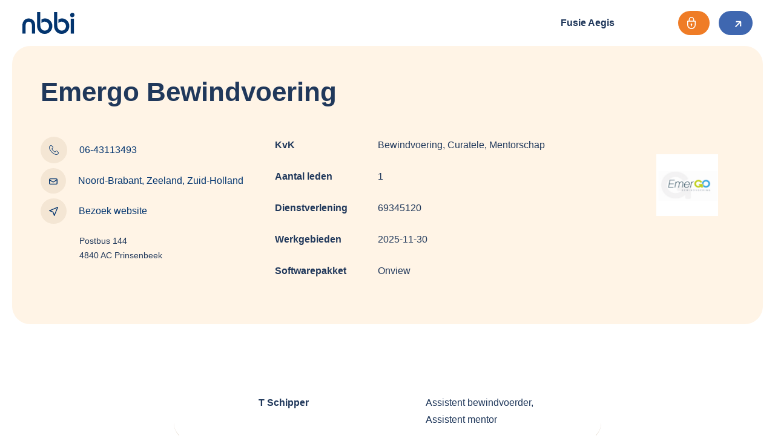

--- FILE ---
content_type: text/html; charset=UTF-8
request_url: https://www.nbbi.eu/bedrijf/emergo-bewindvoering/
body_size: 7801
content:
<!DOCTYPE html>
<html lang="nl-NL">

<!-- Created by Rockwise - Niek Heerink - www.rockwise.nl - Copyright NBBI -->

<head>

<title>Emergo Bewindvoering - NBBI</title>

<meta charset="utf-8" />
<meta name="viewport" content="width=device-width, initial-scale=1.0" />

<meta name='robots' content='noindex, nofollow' />

	<!-- This site is optimized with the Yoast SEO plugin v24.1 - https://yoast.com/wordpress/plugins/seo/ -->
	<meta property="og:locale" content="nl_NL" />
	<meta property="og:type" content="article" />
	<meta property="og:title" content="Emergo Bewindvoering - NBBI" />
	<meta property="og:url" content="https://www.nbbi.eu/bedrijf/emergo-bewindvoering/" />
	<meta property="og:site_name" content="NBBI" />
	<meta property="article:modified_time" content="2026-01-05T02:00:23+00:00" />
	<meta property="og:image" content="https://www.nbbi.eu/wp-content/uploads/2026/01/194737000007031862.jpg" />
	<meta property="og:image:width" content="450" />
	<meta property="og:image:height" content="450" />
	<meta property="og:image:type" content="image/png" />
	<meta name="twitter:card" content="summary_large_image" />
	<script type="application/ld+json" class="yoast-schema-graph">{"@context":"https://schema.org","@graph":[{"@type":"WebPage","@id":"https://www.nbbi.eu/bedrijf/emergo-bewindvoering/","url":"https://www.nbbi.eu/bedrijf/emergo-bewindvoering/","name":"Emergo Bewindvoering - NBBI","isPartOf":{"@id":"https://www.nbbi.eu/#website"},"primaryImageOfPage":{"@id":"https://www.nbbi.eu/bedrijf/emergo-bewindvoering/#primaryimage"},"image":{"@id":"https://www.nbbi.eu/bedrijf/emergo-bewindvoering/#primaryimage"},"thumbnailUrl":"https://www.nbbi.eu/wp-content/uploads/2026/01/194737000007031862.jpg","datePublished":"2026-01-05T02:00:22+00:00","dateModified":"2026-01-05T02:00:23+00:00","breadcrumb":{"@id":"https://www.nbbi.eu/bedrijf/emergo-bewindvoering/#breadcrumb"},"inLanguage":"nl-NL","potentialAction":[{"@type":"ReadAction","target":["https://www.nbbi.eu/bedrijf/emergo-bewindvoering/"]}]},{"@type":"ImageObject","inLanguage":"nl-NL","@id":"https://www.nbbi.eu/bedrijf/emergo-bewindvoering/#primaryimage","url":"https://www.nbbi.eu/wp-content/uploads/2026/01/194737000007031862.jpg","contentUrl":"https://www.nbbi.eu/wp-content/uploads/2026/01/194737000007031862.jpg","width":450,"height":450},{"@type":"BreadcrumbList","@id":"https://www.nbbi.eu/bedrijf/emergo-bewindvoering/#breadcrumb","itemListElement":[{"@type":"ListItem","position":1,"name":"Home","item":"https://www.nbbi.eu/"},{"@type":"ListItem","position":2,"name":"Leden","item":"https://www.nbbi.eu/leden/"},{"@type":"ListItem","position":3,"name":"Emergo Bewindvoering"}]},{"@type":"WebSite","@id":"https://www.nbbi.eu/#website","url":"https://www.nbbi.eu/","name":"NBBI","description":"De brancheorganisatie voor bewindvoerders","potentialAction":[{"@type":"SearchAction","target":{"@type":"EntryPoint","urlTemplate":"https://www.nbbi.eu/?s={search_term_string}"},"query-input":{"@type":"PropertyValueSpecification","valueRequired":true,"valueName":"search_term_string"}}],"inLanguage":"nl-NL"}]}</script>
	<!-- / Yoast SEO plugin. -->


<style id='wp-img-auto-sizes-contain-inline-css' type='text/css'>
img:is([sizes=auto i],[sizes^="auto," i]){contain-intrinsic-size:3000px 1500px}
/*# sourceURL=wp-img-auto-sizes-contain-inline-css */
</style>
<link rel='stylesheet' id='bootstrap-css' href='https://www.nbbi.eu/wp-content/themes/rockwise/assets/css/bootstrap.css?ver=5.1.3' type='text/css' media='all' />
<link rel='stylesheet' id='fancybox-css' href='https://cdn.jsdelivr.net/npm/@fancyapps/ui@4.0/dist/fancybox.css?ver=4.0' type='text/css' media='all' />
<link rel='stylesheet' id='rockwise-css' href='https://www.nbbi.eu/wp-content/themes/rockwise/assets/css/main.css?ver=1.0' type='text/css' media='all' />
<link rel='stylesheet' id='jquery-ui-css-css' href='https://cdnjs.cloudflare.com/ajax/libs/jqueryui/1.13.2/themes/base/jquery-ui.min.css' type='text/css' media='' />
<link rel="icon" href="https://www.nbbi.eu/wp-content/uploads/2022/11/favicon.svg" sizes="32x32" />
<link rel="icon" href="https://www.nbbi.eu/wp-content/uploads/2022/11/favicon.svg" sizes="192x192" />
<link rel="apple-touch-icon" href="https://www.nbbi.eu/wp-content/uploads/2022/11/favicon.svg" />
<meta name="msapplication-TileImage" content="https://www.nbbi.eu/wp-content/uploads/2022/11/favicon.svg" />
		<style type="text/css" id="wp-custom-css">
			/* Absolute positions benefit links */
.benefit__link figure {
	background-color: white;
	padding: 15px;
	display: inline-block;
	border-radius: 50px;
	margin-right: 15px;
	margin-left: 15px;
	margin-top: 0;
	margin-bottom: 0;
	transition: .3s ease all;
}

.benefit__link {
	display: flex;
	align-items: center;
	color: white;
	text-decoration: none;
	font-family: 'DM Sans', sans-serif;
	font-size: 16px;
	font-weight: bold;
	max-width: 300px;
	line-height: 20px;
}

.benefit__link figure img {
	margin: 0 !important;
	object-fit: contain;
	height: 32px;
	width: 32px;
	padding: 0 !important;
}

.benefit__link:hover figure {
	transform: scale(1.2);
}


.position-0 {
	top: 110px;
	right: 280px;
}

.position-0 figure img {
	width: 20px;
	height: 20px;
	transform: scale(1.4);
}

.position-1 {
	top: 193px;
	right: 275px;
}

.position-2 {
	top: 270px;
	right: 100px;
}

.position-2 a {
	width: 200px;
}

.position-2 figure img {
	width: 20px;
	min-width: 20px;
	min-height: 20px;
	height: 20px;
	transform: scale(1.7);
}

.position-3 {
	right: 140px;
	top: 360px;
}

.position-3 figure img {
	transform: scale(1.3);
	min-width:30px;
}

.position-4 {
	top: 450px;
	right: 30px;
}

.position-4 figure img {
	min-width: 20px;
	min-height: 20px;
	height: 20px;
	width: 20px;
	transform: scale(1.7);
}

.position-4 a {
	width: 230px;
}

.position-5 {
	bottom: 270px;
	right: 135px;
}

.position-5 figure img {
	min-width: 15px;
	min-height: 15px;
	height: 15px;
	width: 15px;
	transform: scale(2.1);
}

.position-6 {
	bottom: 170px;
	right: 230px;
}

.position-6 figure img {
	min-width: 32px;
	min-height: 32px;
	height: 32px;
	width: 32px;
	transform: scale(1.2);
}

.position-7 {
	bottom: 110px;
	left: 500px;
}

.position-7 figure img {
	min-width: 18px;
	min-height: 18px;
	height: 18px;
	width: 18px;
	transform: scale(1.6);
}

.position-8 {
	bottom: 190px;
	left: 240px;
}

.position-8 a {
	flex-direction: row-reverse;
}

.position-8 span {
  display: block;
  width: 190px;
  text-align: right;
}

.position-9 {
	bottom: 270px;
	left: 170px;
}

.position-9 a {
	flex-direction: row-reverse;
}

.position-9 span {
  display: block;
  width: 200px;
  text-align: right;
}

.position-10 {
	bottom: 360px;
	left: 50px;
}

.position-10 a {
	flex-direction: row-reverse;
}

.position-10 span {
  display: block;
  width: 200px;
  text-align: right;
}

.position-10 figure img {
	width: 24px;
	height: 24px;
	transform: scale(1.4);
}

.position-11 {
	top: 340px;
	left: 130px;
}

.position-11 a {
	flex-direction: row-reverse;
}

.position-11 span {
  width: 350px;
  text-align: right;
}

.position-11 figure img {
	min-width: 50px;
	width: 50px;
	height: 50px;
}

.position-12 {
	top: 270px;
	left: 90px;
}

.position-12 a {
	flex-direction: row-reverse;
}

.position-12 span {
  display: block;
  width: 150px;
  text-align: right;
}

.position-12 figure img {
	width: 24px;
	height: 24px;
	transform: scale(1.7);
}

.position-13 {
	top: 160px;
	left: 230px;
}

.position-13 a {
	flex-direction: row-reverse;
}

.position-13 span {
  display: block;
  width: 100px;
  text-align: right;
}

.position-13 figure img {
	transform: scale(1.2);
	height: 40px;
	width: 40px;
}


.position-14 {
	top: 10px;
}

.position-15 {
	top: 70px;
	left: 300px;
}

.position-15 a {
	flex-direction: row-reverse;
}

.position-16 {
	bottom: 30px;
	left: 200px;
}

.position-16 a {
	flex-direction: row-reverse;
}

.position-17 {
	bottom: 20px;
	right: 60px;
}

.position-18 {
	top: 40px;
	right: 300px;
}

.position-19 {
	bottom: 0;
}

.benefit-mobile {
	display: none;
}


.trainers__items-item-title {
	margin-bottom: 15px;
}

.benefit__info-image svg {
	transform: scale(.75);
}

@media screen and (max-width: 1150px){
	.benefit-mobile {
		display: initial;
	}
	
	.benefit__info-inner {
		display: none;
	}
	
	.benefit-mobile li {
		list-style-type: none;
		margin-bottom: 15px;
	}
	
	.benefit-mobile li figure {
		border: 1px solid #eaeaea;
	}
	
	.benefit-mobile .benefit__link figure img {
		width: 24px;
		height: 24px;
		max-height: 24px;
		max-width: 24px;
	}
	
	.benefit-mobile li a {
		color: #20385B;
	}
	
	.benefit-mobile ul {
		margin-bottom: 25px;

	}
	
	.benefit-mobile {
		display: flex;
		justify-content: space-evenly;
		flex-wrap: wrap;
	}

}

.video__title {
	font-weight: bold;
}

.members__items-filters-reset {
	right: 20px;
	bottom: 8px;
}

.gform-field-label--type-inline a {
	color: #20385B !important;
}

.blogs__card .blogs__card-content .blogs__card-content-more {
	position: absolute;
	bottom: 25px;
}

section.items .items__card-content .items__card-content-more {
	position: absolute;
	bottom: 25px;
}

.numbers__svg--logo {
	width: 222px;
}


.member__hero-figure {
	height: 150px;
}

.member__hero-figure img {
	width: 100%;
	height: 100%;
	object-fit: contain;
}

.expired-member {
	filter: blur(4px);
}

.expired-member a {
	pointer-events: none;
}		</style>
		
<style id='global-styles-inline-css' type='text/css'>
:root{--wp--preset--aspect-ratio--square: 1;--wp--preset--aspect-ratio--4-3: 4/3;--wp--preset--aspect-ratio--3-4: 3/4;--wp--preset--aspect-ratio--3-2: 3/2;--wp--preset--aspect-ratio--2-3: 2/3;--wp--preset--aspect-ratio--16-9: 16/9;--wp--preset--aspect-ratio--9-16: 9/16;--wp--preset--color--black: #000000;--wp--preset--color--cyan-bluish-gray: #abb8c3;--wp--preset--color--white: #ffffff;--wp--preset--color--pale-pink: #f78da7;--wp--preset--color--vivid-red: #cf2e2e;--wp--preset--color--luminous-vivid-orange: #ff6900;--wp--preset--color--luminous-vivid-amber: #fcb900;--wp--preset--color--light-green-cyan: #7bdcb5;--wp--preset--color--vivid-green-cyan: #00d084;--wp--preset--color--pale-cyan-blue: #8ed1fc;--wp--preset--color--vivid-cyan-blue: #0693e3;--wp--preset--color--vivid-purple: #9b51e0;--wp--preset--gradient--vivid-cyan-blue-to-vivid-purple: linear-gradient(135deg,rgb(6,147,227) 0%,rgb(155,81,224) 100%);--wp--preset--gradient--light-green-cyan-to-vivid-green-cyan: linear-gradient(135deg,rgb(122,220,180) 0%,rgb(0,208,130) 100%);--wp--preset--gradient--luminous-vivid-amber-to-luminous-vivid-orange: linear-gradient(135deg,rgb(252,185,0) 0%,rgb(255,105,0) 100%);--wp--preset--gradient--luminous-vivid-orange-to-vivid-red: linear-gradient(135deg,rgb(255,105,0) 0%,rgb(207,46,46) 100%);--wp--preset--gradient--very-light-gray-to-cyan-bluish-gray: linear-gradient(135deg,rgb(238,238,238) 0%,rgb(169,184,195) 100%);--wp--preset--gradient--cool-to-warm-spectrum: linear-gradient(135deg,rgb(74,234,220) 0%,rgb(151,120,209) 20%,rgb(207,42,186) 40%,rgb(238,44,130) 60%,rgb(251,105,98) 80%,rgb(254,248,76) 100%);--wp--preset--gradient--blush-light-purple: linear-gradient(135deg,rgb(255,206,236) 0%,rgb(152,150,240) 100%);--wp--preset--gradient--blush-bordeaux: linear-gradient(135deg,rgb(254,205,165) 0%,rgb(254,45,45) 50%,rgb(107,0,62) 100%);--wp--preset--gradient--luminous-dusk: linear-gradient(135deg,rgb(255,203,112) 0%,rgb(199,81,192) 50%,rgb(65,88,208) 100%);--wp--preset--gradient--pale-ocean: linear-gradient(135deg,rgb(255,245,203) 0%,rgb(182,227,212) 50%,rgb(51,167,181) 100%);--wp--preset--gradient--electric-grass: linear-gradient(135deg,rgb(202,248,128) 0%,rgb(113,206,126) 100%);--wp--preset--gradient--midnight: linear-gradient(135deg,rgb(2,3,129) 0%,rgb(40,116,252) 100%);--wp--preset--font-size--small: 13px;--wp--preset--font-size--medium: 20px;--wp--preset--font-size--large: 36px;--wp--preset--font-size--x-large: 42px;--wp--preset--spacing--20: 0.44rem;--wp--preset--spacing--30: 0.67rem;--wp--preset--spacing--40: 1rem;--wp--preset--spacing--50: 1.5rem;--wp--preset--spacing--60: 2.25rem;--wp--preset--spacing--70: 3.38rem;--wp--preset--spacing--80: 5.06rem;--wp--preset--shadow--natural: 6px 6px 9px rgba(0, 0, 0, 0.2);--wp--preset--shadow--deep: 12px 12px 50px rgba(0, 0, 0, 0.4);--wp--preset--shadow--sharp: 6px 6px 0px rgba(0, 0, 0, 0.2);--wp--preset--shadow--outlined: 6px 6px 0px -3px rgb(255, 255, 255), 6px 6px rgb(0, 0, 0);--wp--preset--shadow--crisp: 6px 6px 0px rgb(0, 0, 0);}:where(body) { margin: 0; }.wp-site-blocks > .alignleft { float: left; margin-right: 2em; }.wp-site-blocks > .alignright { float: right; margin-left: 2em; }.wp-site-blocks > .aligncenter { justify-content: center; margin-left: auto; margin-right: auto; }:where(.is-layout-flex){gap: 0.5em;}:where(.is-layout-grid){gap: 0.5em;}.is-layout-flow > .alignleft{float: left;margin-inline-start: 0;margin-inline-end: 2em;}.is-layout-flow > .alignright{float: right;margin-inline-start: 2em;margin-inline-end: 0;}.is-layout-flow > .aligncenter{margin-left: auto !important;margin-right: auto !important;}.is-layout-constrained > .alignleft{float: left;margin-inline-start: 0;margin-inline-end: 2em;}.is-layout-constrained > .alignright{float: right;margin-inline-start: 2em;margin-inline-end: 0;}.is-layout-constrained > .aligncenter{margin-left: auto !important;margin-right: auto !important;}.is-layout-constrained > :where(:not(.alignleft):not(.alignright):not(.alignfull)){margin-left: auto !important;margin-right: auto !important;}body .is-layout-flex{display: flex;}.is-layout-flex{flex-wrap: wrap;align-items: center;}.is-layout-flex > :is(*, div){margin: 0;}body .is-layout-grid{display: grid;}.is-layout-grid > :is(*, div){margin: 0;}body{padding-top: 0px;padding-right: 0px;padding-bottom: 0px;padding-left: 0px;}a:where(:not(.wp-element-button)){text-decoration: underline;}:root :where(.wp-element-button, .wp-block-button__link){background-color: #32373c;border-width: 0;color: #fff;font-family: inherit;font-size: inherit;font-style: inherit;font-weight: inherit;letter-spacing: inherit;line-height: inherit;padding-top: calc(0.667em + 2px);padding-right: calc(1.333em + 2px);padding-bottom: calc(0.667em + 2px);padding-left: calc(1.333em + 2px);text-decoration: none;text-transform: inherit;}.has-black-color{color: var(--wp--preset--color--black) !important;}.has-cyan-bluish-gray-color{color: var(--wp--preset--color--cyan-bluish-gray) !important;}.has-white-color{color: var(--wp--preset--color--white) !important;}.has-pale-pink-color{color: var(--wp--preset--color--pale-pink) !important;}.has-vivid-red-color{color: var(--wp--preset--color--vivid-red) !important;}.has-luminous-vivid-orange-color{color: var(--wp--preset--color--luminous-vivid-orange) !important;}.has-luminous-vivid-amber-color{color: var(--wp--preset--color--luminous-vivid-amber) !important;}.has-light-green-cyan-color{color: var(--wp--preset--color--light-green-cyan) !important;}.has-vivid-green-cyan-color{color: var(--wp--preset--color--vivid-green-cyan) !important;}.has-pale-cyan-blue-color{color: var(--wp--preset--color--pale-cyan-blue) !important;}.has-vivid-cyan-blue-color{color: var(--wp--preset--color--vivid-cyan-blue) !important;}.has-vivid-purple-color{color: var(--wp--preset--color--vivid-purple) !important;}.has-black-background-color{background-color: var(--wp--preset--color--black) !important;}.has-cyan-bluish-gray-background-color{background-color: var(--wp--preset--color--cyan-bluish-gray) !important;}.has-white-background-color{background-color: var(--wp--preset--color--white) !important;}.has-pale-pink-background-color{background-color: var(--wp--preset--color--pale-pink) !important;}.has-vivid-red-background-color{background-color: var(--wp--preset--color--vivid-red) !important;}.has-luminous-vivid-orange-background-color{background-color: var(--wp--preset--color--luminous-vivid-orange) !important;}.has-luminous-vivid-amber-background-color{background-color: var(--wp--preset--color--luminous-vivid-amber) !important;}.has-light-green-cyan-background-color{background-color: var(--wp--preset--color--light-green-cyan) !important;}.has-vivid-green-cyan-background-color{background-color: var(--wp--preset--color--vivid-green-cyan) !important;}.has-pale-cyan-blue-background-color{background-color: var(--wp--preset--color--pale-cyan-blue) !important;}.has-vivid-cyan-blue-background-color{background-color: var(--wp--preset--color--vivid-cyan-blue) !important;}.has-vivid-purple-background-color{background-color: var(--wp--preset--color--vivid-purple) !important;}.has-black-border-color{border-color: var(--wp--preset--color--black) !important;}.has-cyan-bluish-gray-border-color{border-color: var(--wp--preset--color--cyan-bluish-gray) !important;}.has-white-border-color{border-color: var(--wp--preset--color--white) !important;}.has-pale-pink-border-color{border-color: var(--wp--preset--color--pale-pink) !important;}.has-vivid-red-border-color{border-color: var(--wp--preset--color--vivid-red) !important;}.has-luminous-vivid-orange-border-color{border-color: var(--wp--preset--color--luminous-vivid-orange) !important;}.has-luminous-vivid-amber-border-color{border-color: var(--wp--preset--color--luminous-vivid-amber) !important;}.has-light-green-cyan-border-color{border-color: var(--wp--preset--color--light-green-cyan) !important;}.has-vivid-green-cyan-border-color{border-color: var(--wp--preset--color--vivid-green-cyan) !important;}.has-pale-cyan-blue-border-color{border-color: var(--wp--preset--color--pale-cyan-blue) !important;}.has-vivid-cyan-blue-border-color{border-color: var(--wp--preset--color--vivid-cyan-blue) !important;}.has-vivid-purple-border-color{border-color: var(--wp--preset--color--vivid-purple) !important;}.has-vivid-cyan-blue-to-vivid-purple-gradient-background{background: var(--wp--preset--gradient--vivid-cyan-blue-to-vivid-purple) !important;}.has-light-green-cyan-to-vivid-green-cyan-gradient-background{background: var(--wp--preset--gradient--light-green-cyan-to-vivid-green-cyan) !important;}.has-luminous-vivid-amber-to-luminous-vivid-orange-gradient-background{background: var(--wp--preset--gradient--luminous-vivid-amber-to-luminous-vivid-orange) !important;}.has-luminous-vivid-orange-to-vivid-red-gradient-background{background: var(--wp--preset--gradient--luminous-vivid-orange-to-vivid-red) !important;}.has-very-light-gray-to-cyan-bluish-gray-gradient-background{background: var(--wp--preset--gradient--very-light-gray-to-cyan-bluish-gray) !important;}.has-cool-to-warm-spectrum-gradient-background{background: var(--wp--preset--gradient--cool-to-warm-spectrum) !important;}.has-blush-light-purple-gradient-background{background: var(--wp--preset--gradient--blush-light-purple) !important;}.has-blush-bordeaux-gradient-background{background: var(--wp--preset--gradient--blush-bordeaux) !important;}.has-luminous-dusk-gradient-background{background: var(--wp--preset--gradient--luminous-dusk) !important;}.has-pale-ocean-gradient-background{background: var(--wp--preset--gradient--pale-ocean) !important;}.has-electric-grass-gradient-background{background: var(--wp--preset--gradient--electric-grass) !important;}.has-midnight-gradient-background{background: var(--wp--preset--gradient--midnight) !important;}.has-small-font-size{font-size: var(--wp--preset--font-size--small) !important;}.has-medium-font-size{font-size: var(--wp--preset--font-size--medium) !important;}.has-large-font-size{font-size: var(--wp--preset--font-size--large) !important;}.has-x-large-font-size{font-size: var(--wp--preset--font-size--x-large) !important;}
/*# sourceURL=global-styles-inline-css */
</style>
</head>

<body class="wp-singular members-template-default single single-members postid-59725 wp-theme-rockwise" itemscope="itemscope" itemtype="http://schema.org/WebPage">

    <header class="header" itemscope="itemscope" itemtype="https://schema.org/WPHeader">

	<div class="container header--container">

		<div class="header__logo">

	<a class="d-flex align-items-center" href="https://www.nbbi.eu">

		<figure class="header__logo-static my-0">
			<?xml version="1.0" encoding="UTF-8"?>
<svg xmlns="http://www.w3.org/2000/svg" width="85.894" height="35.269">
  <g fill="#03356f" data-name="Group 1172">
    <path d="M10.585 10.287a10.152 10.152 0 0 0-7.7 3.062 11.168 11.168 0 0 0-2.887 7.973v13.497h5.313V22.427c0-4.628 1.707-6.877 5.221-6.877a4.521 4.521 0 0 1 3.8 1.66 7.99 7.99 0 0 1 1.366 5.017v12.592h5.313V21.273a11.139 11.139 0 0 0-2.862-7.948 9.987 9.987 0 0 0-7.571-3.038" data-name="Path 34"></path>
    <path d="M37.177 10.236a10.7 10.7 0 0 0-5.757 1.705v5.874a11.228 11.228 0 0 1 2.538-1.772 6.94 6.94 0 0 1 2.868-.544 6.7 6.7 0 0 1 5.029 2.087 7.071 7.071 0 0 1 2.048 5.191 7.077 7.077 0 0 1-2.027 5.121 6.475 6.475 0 0 1-4.9 2.108 6.734 6.734 0 0 1-5.358-2.318A9.837 9.837 0 0 1 29.547 21V0h-5.316v21.8a13.735 13.735 0 0 0 3.486 9.689 11.844 11.844 0 0 0 9.055 3.776 12.145 12.145 0 0 0 8.967-3.681 12.461 12.461 0 0 0 3.624-9.061 11.892 11.892 0 0 0-3.6-8.688 11.776 11.776 0 0 0-8.587-3.6" data-name="Path 35"></path>
    <path d="M65.145 10.236a10.7 10.7 0 0 0-5.756 1.705v5.874a11.214 11.214 0 0 1 2.537-1.772 6.944 6.944 0 0 1 2.868-.544 6.7 6.7 0 0 1 5.029 2.087 7.075 7.075 0 0 1 2.048 5.191 7.078 7.078 0 0 1-2.027 5.121 6.474 6.474 0 0 1-4.9 2.108 6.735 6.735 0 0 1-5.358-2.318A9.836 9.836 0 0 1 57.516 21V0h-5.313v21.8a13.735 13.735 0 0 0 3.485 9.689 11.846 11.846 0 0 0 9.055 3.776 12.143 12.143 0 0 0 8.967-3.681 12.46 12.46 0 0 0 3.624-9.061 11.893 11.893 0 0 0-3.6-8.688 11.778 11.778 0 0 0-8.588-3.6" data-name="Path 36"></path>
    <path d="M79.728 10.688h5.312v24.129h-5.312z" data-name="Rectangle 43"></path>
    <path d="M82.334 8.326a3.444 3.444 0 0 0 2.516-1.043 3.5 3.5 0 0 0 1.043-2.567 3.56 3.56 0 0 0-3.56-3.559A3.5 3.5 0 0 0 79.768 2.2a3.443 3.443 0 0 0-1.045 2.517 3.565 3.565 0 0 0 3.61 3.61" data-name="Path 37"></path>
  </g>
</svg>
		</figure>

		<figure class="header__logo-sticky my-0">
			<?xml version="1.0" encoding="UTF-8"?>
<svg xmlns="http://www.w3.org/2000/svg" width="85.894" height="35.269">
  <g fill="#fff" data-name="Group 1172">
    <path d="M10.585 10.287a10.152 10.152 0 0 0-7.7 3.062 11.168 11.168 0 0 0-2.887 7.973v13.497h5.313V22.427c0-4.628 1.707-6.877 5.221-6.877a4.521 4.521 0 0 1 3.8 1.66 7.99 7.99 0 0 1 1.366 5.017v12.592h5.313V21.273a11.139 11.139 0 0 0-2.862-7.948 9.987 9.987 0 0 0-7.571-3.038" data-name="Path 34"></path>
    <path d="M37.177 10.236a10.7 10.7 0 0 0-5.757 1.705v5.874a11.228 11.228 0 0 1 2.538-1.772 6.94 6.94 0 0 1 2.868-.544 6.7 6.7 0 0 1 5.029 2.087 7.071 7.071 0 0 1 2.048 5.191 7.077 7.077 0 0 1-2.027 5.121 6.475 6.475 0 0 1-4.9 2.108 6.734 6.734 0 0 1-5.358-2.318A9.837 9.837 0 0 1 29.547 21V0h-5.316v21.8a13.735 13.735 0 0 0 3.486 9.689 11.844 11.844 0 0 0 9.055 3.776 12.145 12.145 0 0 0 8.967-3.681 12.461 12.461 0 0 0 3.624-9.061 11.892 11.892 0 0 0-3.6-8.688 11.776 11.776 0 0 0-8.587-3.6" data-name="Path 35"></path>
    <path d="M65.145 10.236a10.7 10.7 0 0 0-5.756 1.705v5.874a11.214 11.214 0 0 1 2.537-1.772 6.944 6.944 0 0 1 2.868-.544 6.7 6.7 0 0 1 5.029 2.087 7.075 7.075 0 0 1 2.048 5.191 7.078 7.078 0 0 1-2.027 5.121 6.474 6.474 0 0 1-4.9 2.108 6.735 6.735 0 0 1-5.358-2.318A9.836 9.836 0 0 1 57.516 21V0h-5.313v21.8a13.735 13.735 0 0 0 3.485 9.689 11.846 11.846 0 0 0 9.055 3.776 12.143 12.143 0 0 0 8.967-3.681 12.46 12.46 0 0 0 3.624-9.061 11.893 11.893 0 0 0-3.6-8.688 11.778 11.778 0 0 0-8.588-3.6" data-name="Path 36"></path>
    <path d="M79.728 10.688h5.312v24.129h-5.312z" data-name="Rectangle 43"></path>
    <path d="M82.334 8.326a3.444 3.444 0 0 0 2.516-1.043 3.5 3.5 0 0 0 1.043-2.567 3.56 3.56 0 0 0-3.56-3.559A3.5 3.5 0 0 0 79.768 2.2a3.443 3.443 0 0 0-1.045 2.517 3.565 3.565 0 0 0 3.61 3.61" data-name="Path 37"></path>
  </g>
</svg>
		</figure>
	</a>

</div><nav class="header__menu">
	<ul>
		<li id="menu-item-59227" class="menu-item menu-item-type-post_type menu-item-object-page menu-item-home menu-item-59227"><a href="https://www.nbbi.eu/">Fusie Aegis</a></li>
	</ul>
</nav><div class="header__buttons">

	
		<a 
		class="button button--orange button--medium radius-50" 
		target="_self"
		href="#">

		    <svg xmlns="http://www.w3.org/2000/svg" xmlns:xlink="http://www.w3.org/1999/xlink" width="14.583" height="20.449" viewBox="0 0 14.583 20.449">
			    <defs>
				    <clipPath id="lock-icon">
				        <rect width="14.583" height="20.449" fill="#fff"/>
				    </clipPath>
			    </defs>
			    <g clip-path="url(#lock-icon)">
			        <path d="M13.809,6.448H11.9V4.607a4.607,4.607,0,1,0-9.215,0V6.448H.773A.773.773,0,0,0,0,7.221v5.937a7.291,7.291,0,0,0,12.447,5.156,7.243,7.243,0,0,0,2.136-5.156V7.221a.773.773,0,0,0-.773-.773M4.23,4.607a3.061,3.061,0,1,1,6.122,0V6.448H4.23Zm8.805,8.551A5.751,5.751,0,0,1,7.291,18.9h0a5.751,5.751,0,0,1-5.745-5.745V7.995H13.036Z" transform="translate(0 0)" fill="#fff"/>
			        <path d="M33.77,59.93a1.381,1.381,0,0,0-.783,2.519v1.725a.783.783,0,1,0,1.566,0V62.449a1.381,1.381,0,0,0-.783-2.519" transform="translate(-26.479 -48.995)" fill="#fff"/>
			    </g>
			</svg>

		    <span class="pt--1 pl--8">

		    	
		    </span>

		</a>

		<a 
		class="button button--blue button--medium radius-50" 
		target="_self"
		href="#">

		    <span class="pt--1 pl--8">

		    	
		    </span>

			<svg class="ms-md-1" xmlns="http://www.w3.org/2000/svg" width="13.576" height="13.576" viewBox="0 0 13.576 13.576">
				<g transform="translate(-5.591 11.867) rotate(-45)">
					<path d="M10.323,0,5.514,4.949H4.809L0,0" transform="translate(10.117 10.323) rotate(-90)" fill="none" stroke="#fff" stroke-miterlimit="10" stroke-width="2"/>
					<line x1="11.118" transform="translate(3.745 5.162)" fill="none" stroke="#fff" stroke-miterlimit="10" stroke-width="2"/>
				</g>
			</svg>

		</a>

	
</div><div class="header__toggle">

	<a href="#">

		<span class="header__toggle-line"></span>
		<span class="header__toggle-line"></span>
		<span class="header__toggle-line"></span>

	</a>

</div>
	</div>

</header>
<section class="section section--hero">
    <div class="member__hero">
        <div class="container">
            <div class="row">
                <div class="col-12 col-lg-12">
                    <h1 class="member__hero-title mb-5">
                        Emergo Bewindvoering                    </h1>
                </div>
                <div class="col-12 col-lg-4">
                    <a class="members__items-button members__items-item-phone" href="tel:06-43113493">
                        <figure class="members__items-button--dark-beige">
                            <img src="https://www.nbbi.eu/wp-content/themes/rockwise/assets/images/rockwise/telephone.png">
                        </figure>
                        06-43113493                    </a>
                    <a class="members__items-button members__items-item-mail d-flex align-items-center p-0 mb-2 member__hero-link" href="mailto:Noord-Brabant, Zeeland, Zuid-Holland">
                        <figure class="members__items-button--dark-beige">
                            <svg xmlns="http://www.w3.org/2000/svg" width="13.626" height="10.219" viewBox="0 0 13.626 10.219">
                                <g>
                                    <path d="M1.044-1h9.538a2.046,2.046,0,0,1,2.044,2.044V7.176a2.046,2.046,0,0,1-2.044,2.044H1.044A2.046,2.046,0,0,1-1,7.176V1.044A2.046,2.046,0,0,1,1.044-1Zm9.538,8.857a.682.682,0,0,0,.681-.681V1.044a.682.682,0,0,0-.681-.681H1.044a.682.682,0,0,0-.681.681V7.176a.682.682,0,0,0,.681.681Z" transform="translate(1 1)" fill="#03356f"/>
                                    <path d="M6.8,7.463a2.255,2.255,0,0,1-1.25-.369L.489,3.71l.757-1.133L6.31,5.961a.946.946,0,0,0,.986,0l5.064-3.383.757,1.133L8.054,7.094A2.255,2.255,0,0,1,6.8,7.463Z" transform="translate(-0.156 -0.821)" fill="#03356f"/>
                                </g>
                            </svg>
                        </figure>
                        Noord-Brabant, Zeeland, Zuid-Holland                    </a>
                    <a class="members__items-button members__items-item-site d-flex align-items-center p-0 mb-3 member__hero-link" href="http://www.emergo-bewind.nl">
                        <figure class="members__items-button--dark-beige">
                            <svg xmlns="http://www.w3.org/2000/svg" width="14.755" height="14.756" viewBox="0 0 14.755 14.756">
                                <path d="M14-.1a.655.655,0,0,1,.605.907L9.021,14.252A.655.655,0,0,1,7.8,14.221l-1.964-5.5L.335,6.757A.655.655,0,0,1,.3,5.535L13.749-.05A.654.654,0,0,1,14-.1ZM8.462,12.181,12.786,1.769,2.375,6.094l4.193,1.5a.655.655,0,0,1,.4.4Z" transform="translate(0.1 0.1)" fill="#03356f"/>
                            </svg>
                        </figure>
                        Bezoek website
                    </a>
                    <p class="member__hero-address">
                        Postbus 144<br>
                        4840 AC Prinsenbeek                    </p>
                </div>
                <div class="col-12 col-lg-4">
                    <div class="d-flex flex-wrap">
                        <div class="member__hero-info">
                            <strong>
                                KvK
                            </strong>
                            <p>
                                Bewindvoering, Curatele, Mentorschap                            </p>
                        </div>
                                                <div class="member__hero-info">
                            <strong>
                                Aantal leden
                            </strong>
                            <p>
                                1                            </p>
                        </div>
                                                <div class="member__hero-info">
                            <strong>
                                Dienstverlening
                            </strong>
                            <p>
                                69345120                            </p>
                        </div>
                        <div class="member__hero-info">
                            <strong>
                                Werkgebieden
                            </strong>
                            <p>
                            2025-11-30                            </p>
                        </div>
                        <div class="member__hero-info">
                            <strong>
                                Softwarepakket
                            </strong>
                            <p>
                            Onview                            </p>
                        </div>
                    </div>
                </div>
            </div>
            <figure class="member__hero-figure">
                <img width="450" height="450" src="https://www.nbbi.eu/wp-content/uploads/2026/01/194737000007031862.jpg" class="attachment-full size-full wp-post-image" alt="" decoding="async" fetchpriority="high" srcset="https://www.nbbi.eu/wp-content/uploads/2026/01/194737000007031862.jpg 450w, https://www.nbbi.eu/wp-content/uploads/2026/01/194737000007031862-300x300.jpg 300w, https://www.nbbi.eu/wp-content/uploads/2026/01/194737000007031862-150x150.jpg 150w" sizes="(max-width: 450px) 100vw, 450px" />            </figure>
        </div>
    </div>
</section><section class="section section--items py-lg-5">
    <div class="member__items py-lg-5">
        <div class="container container--sm">
            <div class="members__items-holder">
                                <div class="members__items-item">
                    <div class="row">
                        <div class="offset-md-2 col-12 col-md-4">
                            <p class="member__items-item-name">
                                T Schipper                            </p>
                        </div>
                        <div class="offset-md-1 col-12 col-md-4">
                            <p>
                                Assistent bewindvoerder, Assistent mentor                            </p>
                        </div>
                    </div>
                </div>
                            </div>
        </div>
    </div>
</section>
<footer class="footer" itemscope="itemscope" itemtype="https://schema.org/WPFooter">
	<div class="footer__inner">
		<div class="container">
			<div class="row">
				<div class="col-12 col-lg-3">

	<div class="footer__logo">
		
		<img width="85" height="35" src="https://www.nbbi.eu/wp-content/uploads/2023/11/logo-sticky.svg" class="attachment-full size-full" alt="" decoding="async" loading="lazy" />
	</div>

	<div class="footer__info">    
        <p>
                    </p>
        <a class="footer__linkedin" href="#" target="_blank">
            Linkedin
        </a>
    </div>

</div><div class="col-12 col-lg-3 offset-lg-2">
    <div class="footer__newsletter">	
        <p>Wil je bewindvoering nieuws en updates ontvangen?</p>
        <div class="newsletter">
            		</div>
	</div>
</div>			</div>
		</div>
		<div class="container">
    <div class="col-12 divider"></div>
</div><div class="footer__copyright">

	<div class="container">

		<ul>

			
		</ul>

	</div>

</div>	</div>
</footer>
<div class="modal fade" id="search-modal" tabindex="-1" aria-labelledby="search-modal-label" aria-hidden="true">

    <div class="modal-dialog">

        <div class="modal-content">

            <div class="modal-header">

                <h5 class="modal-title fs-28" id="search-modal-label">

                    Doorzoek de website                    
                </h5>

            <button type="button" class="btn-close" data-bs-dismiss="modal" aria-label="Sluiten"></button>

        </div>

        <div class="modal-body">

            <form action="https://www.nbbi.eu/">

                <input name="s" type="search" placeholder="Je zoekopdracht...">

                <button type="submit">
                </button>

            </form>

        </div>

        </div>

        </div>

</div><script type="speculationrules">
{"prefetch":[{"source":"document","where":{"and":[{"href_matches":"/*"},{"not":{"href_matches":["/wp-*.php","/wp-admin/*","/wp-content/uploads/*","/wp-content/*","/wp-content/plugins/*","/wp-content/themes/rockwise/*","/*\\?(.+)"]}},{"not":{"selector_matches":"a[rel~=\"nofollow\"]"}},{"not":{"selector_matches":".no-prefetch, .no-prefetch a"}}]},"eagerness":"conservative"}]}
</script>
<script type="text/javascript" src="https://unpkg.com/@popperjs/core@2?ver=1.0" id="popper-js"></script>
<script type="text/javascript" src="https://code.jquery.com/jquery-3.6.0.min.js?ver=3.6.0" id="jquery-js"></script>
<script type="text/javascript" src="https://cdn.jsdelivr.net/npm/@fancyapps/ui@4.0/dist/fancybox.umd.js?ver=4.0" id="fancybox-js"></script>
<script type="text/javascript" src="https://www.nbbi.eu/wp-content/themes/rockwise/assets/js/bootstrap.min.js?ver=5.1.3" id="bootstrap-js"></script>
<script type="text/javascript" src="https://www.nbbi.eu/wp-content/themes/rockwise/assets/js/flickity.min.js?ver=2.2.2" id="flickity-js"></script>
<script type="text/javascript" src="https://www.nbbi.eu/wp-content/themes/rockwise/assets/js/main.js?ver=1.0" id="main-js"></script>
<script type="text/javascript" src="https://www.nbbi.eu/wp-includes/js/jquery/ui/core.min.js?ver=1.13.3" id="jquery-ui-core-js"></script>
<script type="text/javascript" src="https://www.nbbi.eu/wp-includes/js/jquery/ui/menu.min.js?ver=1.13.3" id="jquery-ui-menu-js"></script>
<script type="text/javascript" src="https://www.nbbi.eu/wp-includes/js/dist/dom-ready.min.js?ver=f77871ff7694fffea381" id="wp-dom-ready-js"></script>
<script type="text/javascript" src="https://www.nbbi.eu/wp-includes/js/dist/hooks.min.js?ver=dd5603f07f9220ed27f1" id="wp-hooks-js"></script>
<script type="text/javascript" src="https://www.nbbi.eu/wp-includes/js/dist/i18n.min.js?ver=c26c3dc7bed366793375" id="wp-i18n-js"></script>
<script type="text/javascript" id="wp-i18n-js-after">
/* <![CDATA[ */
wp.i18n.setLocaleData( { 'text direction\u0004ltr': [ 'ltr' ] } );
//# sourceURL=wp-i18n-js-after
/* ]]> */
</script>
<script type="text/javascript" id="wp-a11y-js-translations">
/* <![CDATA[ */
( function( domain, translations ) {
	var localeData = translations.locale_data[ domain ] || translations.locale_data.messages;
	localeData[""].domain = domain;
	wp.i18n.setLocaleData( localeData, domain );
} )( "default", {"translation-revision-date":"2026-01-12 18:34:59+0000","generator":"GlotPress\/4.0.3","domain":"messages","locale_data":{"messages":{"":{"domain":"messages","plural-forms":"nplurals=2; plural=n != 1;","lang":"nl"},"Notifications":["Meldingen"]}},"comment":{"reference":"wp-includes\/js\/dist\/a11y.js"}} );
//# sourceURL=wp-a11y-js-translations
/* ]]> */
</script>
<script type="text/javascript" src="https://www.nbbi.eu/wp-includes/js/dist/a11y.min.js?ver=cb460b4676c94bd228ed" id="wp-a11y-js"></script>
<script type="text/javascript" src="https://www.nbbi.eu/wp-includes/js/jquery/ui/autocomplete.min.js?ver=1.13.3" id="jquery-ui-autocomplete-js"></script>
<script type="text/javascript" id="autocomplete-search-js-extra">
/* <![CDATA[ */
var AutocompleteSearch = {"ajax_url":"https://www.nbbi.eu/wp-admin/admin-ajax.php","ajax_nonce":"b87d753884"};
//# sourceURL=autocomplete-search-js-extra
/* ]]> */
</script>
<script type="text/javascript" src="https://www.nbbi.eu/wp-content/themes/rockwise/assets/js/autocomplete.js" id="autocomplete-search-js"></script>

</body>
</html>

--- FILE ---
content_type: text/css; charset=UTF-8
request_url: https://www.nbbi.eu/wp-content/themes/rockwise/assets/css/main.css?ver=1.0
body_size: 10643
content:
@import url("https://fonts.googleapis.com/css2?family=DM+Sans:wght@400;500;700&display=swap");section,a,a:before,a:after,button,[type="submit"],[type="button"]{-webkit-transition:all .3s;transition:all .3s;outline:none}.radius-50{border-radius:50px !important}html,body{font-family:'Poppins', sans-serif;font-size:16px;line-height:28px;color:#20385B}.container--sm{max-width:730px !important}img{max-width:100%;height:auto;display:block}iframe{max-width:100%;border:0}blockquote:before,blockquote:after,q:before,q:after{content:'';content:none}[type="submit"],[type="button"],button{appearance:none;-webkit-appearance:none;-moz-appearance:none}[type="text"],[type="tel"],[type="email"],[type="search"],[type="password"],textarea{appearance:none;-webkit-appearance:none;-moz-appearance:none;outline:none}@media (max-width: 768px){html,body{font-size:14px;line-height:24px}}.fs-10{font-size:10px !important}.fs-12{font-size:12px !important}.fs-14{font-size:14px !important}.fs-16{font-size:16px !important}.fs-18{font-size:18px !important}.fs-20{font-size:20px !important}.fs-22{font-size:22px !important}.fs-24{font-size:24px !important}.fs-28{font-size:28px !important}.fs-32{font-size:32px !important}.fs-36{font-size:36px !important}.fs-44{font-size:44px !important}.fs-56{font-size:56px !important}.fs-60{font-size:60px !important}.fs-72{font-size:72px !important}@media (max-width: 768px){.fs-28{font-size:20px !important}.fs-32{font-size:22px !important}.fs-36{font-size:24px !important}.fs-44{font-size:24px !important}.fs-56{font-size:32px !important}.fs-60{font-size:32px !important}.fs-72{font-size:32px !important}}.lh-40{line-height:40px !important}.lh-52{line-height:52px !important}.lh-68{line-height:68px !important}@media (max-width: 768px){.lh-40{line-height:28px !important}.lh-52{line-height:28px !important}.lh-68{line-height:36px !important}}.button{display:inline-flex;justify-content:center;align-items:center;text-decoration:none;font-weight:700}.button--blue{background:#3F67B0;color:#FFF}.button--blue:hover{background:#4e79c7}.button--orange{background:#EF7C26;color:#FFF}.button--orange:hover{background:#d76f22}.button--dblue{background:#20385B;color:#FFF}.button--dblue:hover{background:#2d4d7a}.button--orange{background:#EF7C26;color:#FFF !important}.button--orange:hover{background:#fa8a37}.button--medium{height:40px;font-size:14px;border-radius:0px;padding:0 15px}.button--large{height:50px;font-size:18px;border-radius:0px;padding:0 30px}@media (max-width: 1249px){.button--medium{height:35px}.button--large{font-size:16px;height:45px}}.gform_wrapper.gravity-theme input[type="color"],.gform_wrapper.gravity-theme input[type="date"],.gform_wrapper.gravity-theme input[type="datetime-local"],.gform_wrapper.gravity-theme input[type="datetime"],.gform_wrapper.gravity-theme input[type="email"],.gform_wrapper.gravity-theme input[type="month"],.gform_wrapper.gravity-theme input[type="number"],.gform_wrapper.gravity-theme input[type="password"],.gform_wrapper.gravity-theme input[type="search"],.gform_wrapper.gravity-theme input[type="tel"],.gform_wrapper.gravity-theme input[type="text"],.gform_wrapper.gravity-theme input[type="time"],.gform_wrapper.gravity-theme input[type="url"],.gform_wrapper.gravity-theme input[type="week"],.gform_wrapper.gravity-theme select,.gform_wrapper.gravity-theme textarea,.vacancies__items-filters input[type="search"],.search__form input[type="search"]{height:42px;width:100%;border-radius:3px;border:1px solid #D9E6F0;font-size:14px !important;font-weight:500;padding:0 10px !important;color:#6D7D95;background-color:#FFF}.gform_wrapper.gravity-theme textarea{height:130px !important;resize:none}.gform_wrapper.gravity-theme select,.vacancies__items-filters select,.trainers__items-filters select,.courses__items-filters select,.members__items-filters select{width:100%;height:42px;padding:0 7px !important;border:1px solid #D9E6F0;border-radius:3px;background:#FFF;color:#6D7D95;font-size:14px !important;font-weight:500;line-height:24px;background-image:url("data:image/svg+xml,%3Csvg xmlns='http://www.w3.org/2000/svg' width='10.367' height='5.895' viewBox='0 0 10.367 5.895'%3E%3Cpath d='M.433,5.835,5.263,1l4.83,4.835' transform='translate(10.446 6.188) rotate(180)' fill='none' stroke='%232a4f67' stroke-miterlimit='10' stroke-width='1'/%3E%3C/svg%3E");background-repeat:no-repeat;background-position:98% center;appearance:none;-webkit-appearance:none}.text-filter{width:240px;margin:0 15px 15px 0;height:42px;padding:0 7px !important;border:1px solid #D9E6F0;border-radius:3px;background:#FFF;color:#6D7D95;font-size:14px !important;font-weight:500;line-height:24px}.gform_wrapper.gravity-theme .button{height:45px;padding:0 30px;border-radius:30px;border:none;background:#EF7C26;color:#FFF;margin-bottom:0 !important}.gform_wrapper.gravity-theme .button:hover{background:#fa8a37}::placeholder{opacity:1}.gform_wrapper.gravity-theme .ginput_container_consent input{display:none}.gform_wrapper.gravity-theme .ginput_container_consent .gfield_required{display:none}.gform_wrapper.gravity-theme .ginput_container_consent .gfield_consent_label{font-size:12px}.gform_wrapper.gravity-theme .ginput_container_consent .gfield_consent_label:before{position:relative;top:3px;content:'';display:inline-block;width:16px;height:16px;margin-right:10px;background:#FFF;border-radius:3px;border:1px solid #D9E6F0}.gform_wrapper.gravity-theme .ginput_container_consent input:checked+.gfield_consent_label:before{border-color:transparent;background-color:#EF7C26;background-image:url("data:image/svg+xml,%3Csvg width='10' xmlns='http://www.w3.org/2000/svg' viewBox='0 0 512 512'%3E%3Cpath fill='%23FFF' d='M470.6 105.4c12.5 12.5 12.5 32.8 0 45.3l-256 256c-12.5 12.5-32.8 12.5-45.3 0l-128-128c-12.5-12.5-12.5-32.8 0-45.3s32.8-12.5 45.3 0L192 338.7 425.4 105.4c12.5-12.5 32.8-12.5 45.3 0z'/%3E%3C/svg%3E");background-repeat:no-repeat;background-position:center}.gfield--width-half{grid-column:span 6 !important;-ms-grid-column-span:6 !important}@media screen and (max-width: 768px){.gfield--width-half{grid-column:span 12 !important;-ms-grid-column-span:12 !important}}.flickity-enabled{position:relative}.flickity-enabled:focus{outline:0}.flickity-viewport{overflow:hidden;position:relative;height:100%}.flickity-slider{position:absolute;width:100%;height:100%}.flickity-enabled.is-draggable{-webkit-tap-highlight-color:transparent;-webkit-user-select:none;-moz-user-select:none;-ms-user-select:none;user-select:none}.flickity-enabled.is-draggable .flickity-viewport{cursor:move;cursor:-webkit-grab;cursor:grab}.flickity-enabled.is-draggable .flickity-viewport.is-pointer-down{cursor:-webkit-grabbing;cursor:grabbing}.flickity-button{position:absolute;background:rgba(255,255,255,0.75);border:none;color:#333}.flickity-button:hover{background:#fff;cursor:pointer}.flickity-button:focus{outline:0;box-shadow:0 0 0 5px #19f}.flickity-button:active{opacity:.6}.flickity-button:disabled{opacity:.3;cursor:auto;pointer-events:none}.flickity-button-icon{fill:currentColor}.flickity-prev-next-button{top:50%;width:44px;height:44px;border-radius:50%;transform:translateY(-50%)}.flickity-prev-next-button.previous{left:10px}.flickity-prev-next-button.next{right:10px}.flickity-rtl .flickity-prev-next-button.previous{left:auto;right:10px}.flickity-rtl .flickity-prev-next-button.next{right:auto;left:10px}.flickity-prev-next-button .flickity-button-icon{position:absolute;left:20%;top:20%;width:60%;height:60%}.flickity-page-dots{position:absolute;width:100%;bottom:-25px;padding:0;margin:0;list-style:none;text-align:center;line-height:1}.flickity-rtl .flickity-page-dots{direction:rtl}.flickity-page-dots .dot{display:inline-block;width:10px;height:10px;margin:0 8px;background:#333;border-radius:50%;opacity:.25;cursor:pointer}.flickity-page-dots .dot.is-selected{opacity:1}.modal form{position:relative}.modal form input[type="search"]{width:100%;padding:12px;border:1px solid #D9E6F0}.modal form button[type="submit"]{position:absolute;right:20px;top:19px;width:20px;height:20px;border:none;background-color:transparent;background-image:url("data:image/svg+xml,%3Csvg xmlns='http://www.w3.org/2000/svg' width='20.547' height='20.583' viewBox='0 0 20.547 20.583'%3E%3Cpath d='M20.317,19.238l-6.082-6.115A8.029,8.029,0,0,0,8.029,0,8.029,8.029,0,0,0,2.351,13.706a8.031,8.031,0,0,0,10.769.532L19.2,20.35a.789.789,0,0,0,1.118-1.112M3.467,12.591a6.452,6.452,0,1,1,9.124,0,6.459,6.459,0,0,1-9.124,0' fill='%2320385b'/%3E%3C/svg%3E")}.search-items{margin:75px 0}.search-items__title{text-align:center;margin-bottom:30px}.search-items__item{position:relative;padding:30px 75px;border-bottom:1px solid #EBEFF7}.search-items__item-title{font-size:18px;font-weight:500}.search-items__item-button{position:absolute;right:75px;top:30px}.search-items__item-button circle{-webkit-transition:all .3s;transition:all .3s}.search-items__item a{text-decoration:none;color:inherit}.search-items__item a:hover circle{fill:#20385B}@media (max-width: 768px){.search-items__item{padding:20px}.search-items__item-title{max-width:80%}.search-items__item-button{right:10px;top:20px}}.header{position:sticky;z-index:99;left:0;top:-76px;height:76px;width:100%;background:#fff;transition:top 0.3s ease-in-out, background-color 0.3s ease-in-out}.header--container{height:100%;max-width:calc(100% - 50px) !important;display:flex;align-items:center}@media (max-width: 1249px){.header{height:65px}}@media (max-width: 768px){.header{position:relative;top:0}.header--container{max-width:calc(100% - 15px) !important}}.header .header__logo-static{display:block}.header .header__logo-sticky{display:none}.header--sticky{top:-76px;position:sticky;background:#03356f}.header--sticky .header__logo-static{display:none}.header--sticky .header__logo-sticky{display:block}.header--sticky .header__menu ul li a{color:#FFF}.header--visible{top:0}.header__logo{width:150px}@media (max-width: 1249px){.header__logo{width:100px}}.header__menu{margin-left:auto;padding-right:75px;-webkit-transition:all .3s;transition:all .3s}.header__menu ul{list-style:none;display:flex;flex-wrap:wrap}.header__menu ul li{padding:0 15px}.header__menu ul li a{color:#20385B;text-decoration:none;font-weight:700}.header__menu ul li a:hover{color:#EF7C26}.header__menu ul .current-menu-item a{color:#EF7C26}.header__menu-search a{position:relative;top:3.5px;display:inline-block;width:20.547px;height:20.583px;background-image:url("data:image/svg+xml,%3Csvg xmlns='http://www.w3.org/2000/svg' width='20.547' height='20.583' viewBox='0 0 20.547 20.583'%3E%3Cpath d='M20.317,19.238l-6.082-6.115A8.029,8.029,0,0,0,8.029,0,8.029,8.029,0,0,0,2.351,13.706a8.031,8.031,0,0,0,10.769.532L19.2,20.35a.789.789,0,0,0,1.118-1.112M3.467,12.591a6.452,6.452,0,1,1,9.124,0,6.459,6.459,0,0,1-9.124,0' fill='%2320385b'/%3E%3C/svg%3E");background-repeat:no-repeat;background-size:contain}@media (max-width: 1249px){.header__menu{padding-right:0}.header__menu ul li{padding:0 10px}.header__menu ul li a{font-size:14px}.header__menu-search a{width:16.547px;height:16.583px}}@media (max-width: 992px){.header__menu{position:fixed;left:-200%;top:65px;width:100%;height:calc(100% - 65px);overflow-y:auto;background:#FFF}.header__menu ul li{width:100%;padding:10px 20px;border-bottom:1px solid #F2F2F2}}.menu-open{overflow:hidden}.menu-open .header__menu{left:0}.header__buttons{display:flex}.header__buttons .button{margin-left:15px}@media (max-width: 992px){.header__buttons{margin-left:auto}}@media (max-width: 768px){.header__buttons .button{text-indent:-9999rem;width:50px;justify-content:center;align-items:center;padding-right:7px;margin-left:5px}}.header__toggle{display:none;width:35px;height:35px;background:#EBEFF7;margin-left:25px}.header__toggle a{display:flex;flex-direction:column;align-items:center;justify-content:center;height:100%}.header__toggle-line{position:relative;display:inline-block;width:18px;height:2px;background:#3F67B0;margin-bottom:3px;border-radius:0px}.header__toggle-line:last-child{margin-bottom:0}@media (max-width: 992px){.header__toggle{display:block}}.menu-open .header__toggle-line:first-child{top:2px;transform:rotate(45deg)}.menu-open .header__toggle-line:nth-child(2){display:none}.menu-open .header__toggle-line:last-child{top:-3px;transform:rotate(-45deg)}.container{position:relative;z-index:1;max-width:1170px}.alignright{float:right}.alignleft{float:left}.aligncenter{display:block;margin:auto;text-align:center;clear:both}.top--0{top:0}.top--1{top:1px}.top--2{top:2px}.top--3{top:3px}.top--4{top:4px}.top--5{top:5px}.top--6{top:6px}.top--7{top:7px}.top--8{top:8px}.top--9{top:9px}.top--10{top:10px}@media (min-width: 576px){.top--sm-0{top:0}.top--sm-1{top:1px}.top--sm-2{top:2px}.top--sm-3{top:3px}.top--sm-4{top:4px}.top--sm-5{top:5px}.top--sm-6{top:6px}.top--sm-7{top:7px}.top--sm-8{top:8px}.top--sm-9{top:9px}.top--sm-10{top:10px}}@media (min-width: 768px){.top-md-0{top:0}.top--md-1{top:1px}.top--md-2{top:2px}.top--md-3{top:3px}.top--md-4{top:4px}.top--md-5{top:5px}.top--md-6{top:6px}.top--md-7{top:7px}.top--md-8{top:8px}.top--md-9{top:9px}.top--md-10{top:10px}}@media (min-width: 992px){.top--lg-0{top:0}.top--lg-1{top:1px}.top--lg-2{top:2px}.top--lg-3{top:3px}.top--lg-4{top:4px}.top--lg-5{top:5px}.top--lg-6{top:6px}.top--lg-7{top:7px}.top--lg-8{top:8px}.top--lg-9{top:9px}.top--lg-10{top:10px}}@media (min-width: 1200px){.top--xl-0{top:0}.top--xl-1{top:1px}.top--xl-2{top:2px}.top--xl-3{top:3px}.top--xl-4{top:4px}.top--xl-5{top:5px}.top--xl-6{top:6px}.top--xl-7{top:7px}.top--xl-8{top:8px}.top--xl-9{top:9px}.top--xl-10{top:10px}}@media (min-width: 1400px){.top--xxl-0{top:0}.top--xxl-1{top:1px}.top--xxl-2{top:2px}.top--xxl-3{top:3px}.top--xxl-4{top:4px}.top--xxl-5{top:5px}.top--xxl-6{top:6px}.top--xxl-7{top:7px}.top--xxl-8{top:8px}.top--xxl-9{top:9px}.top--xxl-10{top:10px}}.pt--0{padding-top:0}.pt--1{padding-top:1px}.pt--2{padding-top:2px}.pt--3{padding-top:3px}.pt--4{padding-top:4px}.pt--5{padding-top:5px}.pt--6{padding-top:6px}.pt--7{padding-top:7px}.pt--8{padding-top:8px}.pt--9{padding-top:9px}.pt--10{padding-top:10px}.pt--15{padding-top:15px}.pt--20{padding-top:20px}.pt--25{padding-top:25px}.pt--30{padding-top:30px}.pt--50{padding-top:50px}.pt--75{padding-top:75px}.pt--100{padding-top:100px}.pt--125{padding-top:125px}.pt--150{padding-top:150px}.pt--175{padding-top:175px}.pt--200{padding-top:200px}.pt--225{padding-top:225px}.pt--250{padding-top:250px}.pt--275{padding-top:275px}.pt--300{padding-top:300px}@media (min-width: 576px){.pt--sm-0{padding-top:0}.pt--sm-1{padding-top:1px}.pt--sm-2{padding-top:2px}.pt--sm-3{padding-top:3px}.pt--sm-4{padding-top:4px}.pt--sm-5{padding-top:5px}.pt--sm-6{padding-top:6px}.pt--sm-7{padding-top:7px}.pt--sm-8{padding-top:8px}.pt--sm-9{padding-top:9px}.pt--sm-10{padding-top:10px}.pt--sm-15{padding-top:15px}.pt--sm-20{padding-top:20px}.pt--sm-25{padding-top:25px}.pt--sm-30{padding-top:30px}.pt--sm-50{padding-top:50px}.pt--sm-75{padding-top:75px}.pt--sm-100{padding-top:100px}.pt--sm-125{padding-top:125px}.pt--sm-150{padding-top:150px}.pt--sm-175{padding-top:175px}.pt--sm-200{padding-top:200px}.pt--sm-225{padding-top:225px}.pt--sm-250{padding-top:250px}.pt--sm-275{padding-top:275px}.pt--sm-300{padding-top:300px}}@media (min-width: 768px){.pt--md-0{padding-top:0}.pt--md-1{padding-top:1px}.pt--md-2{padding-top:2px}.pt--md-3{padding-top:3px}.pt--md-4{padding-top:4px}.pt--md-5{padding-top:5px}.pt--md-6{padding-top:6px}.pt--md-7{padding-top:7px}.pt--md-8{padding-top:8px}.pt--md-9{padding-top:9px}.pt--md-10{padding-top:10px}.pt--md-15{padding-top:15px}.pt--md-20{padding-top:20px}.pt--md-25{padding-top:25px}.pt--md-30{padding-top:30px}.pt--md-50{padding-top:50px}.pt--md-75{padding-top:75px}.pt--md-100{padding-top:100px}.pt--md-125{padding-top:125px}.pt--md-150{padding-top:150px}.pt--md-175{padding-top:175px}.pt--md-200{padding-top:200px}.pt--md-225{padding-top:225px}.pt--md-250{padding-top:250px}.pt--md-275{padding-top:275px}.pt--md-300{padding-top:300px}}@media (min-width: 992px){.pt--lg-0{padding-top:0}.pt--lg-1{padding-top:1px}.pt--lg-2{padding-top:2px}.pt--lg-3{padding-top:3px}.pt--lg-4{padding-top:4px}.pt--lg-5{padding-top:5px}.pt--lg-6{padding-top:6px}.pt--lg-7{padding-top:7px}.pt--lg-8{padding-top:8px}.pt--lg-9{padding-top:9px}.pt--lg-10{padding-top:10px}.pt--lg-15{padding-top:15px}.pt--lg-20{padding-top:20px}.pt--lg-25{padding-top:25px}.pt--lg-30{padding-top:30px}.pt--lg-50{padding-top:50px}.pt--lg-75{padding-top:75px}.pt--lg-100{padding-top:100px}.pt--lg-125{padding-top:125px}.pt--lg-150{padding-top:150px}.pt--lg-175{padding-top:175px}.pt--lg-200{padding-top:200px}.pt--lg-225{padding-top:225px}.pt--lg-250{padding-top:250px}.pt--lg-275{padding-top:275px}.pt--lg-300{padding-top:300px}}@media (min-width: 1200px){.pt--xl-0{padding-top:0}.pt--xl-1{padding-top:1px}.pt--xl-2{padding-top:2px}.pt--xl-3{padding-top:3px}.pt--xl-4{padding-top:4px}.pt--xl-5{padding-top:5px}.pt--xl-6{padding-top:6px}.pt--xl-7{padding-top:7px}.pt--xl-8{padding-top:8px}.pt--xl-9{padding-top:9px}.pt--xl-10{padding-top:10px}.pt--xl-15{padding-top:15px}.pt--xl-20{padding-top:20px}.pt--xl-25{padding-top:25px}.pt--xl-30{padding-top:30px}.pt--xl-50{padding-top:50px}.pt--xl-75{padding-top:75px}.pt--xl-100{padding-top:100px}.pt--xl-125{padding-top:125px}.pt--xl-150{padding-top:150px}.pt--xl-175{padding-top:175px}.pt--xl-200{padding-top:200px}.pt--xl-225{padding-top:225px}.pt--xl-250{padding-top:250px}.pt--xl-275{padding-top:275px}.pt--xl-300{padding-top:300px}}@media (min-width: 1400px){.pt--xl-0{padding-top:0}.pt--xxl-1{padding-top:1px}.pt--xxl-2{padding-top:2px}.pt--xxl-3{padding-top:3px}.pt--xxl-4{padding-top:4px}.pt--xxl-5{padding-top:5px}.pt--xxl-6{padding-top:6px}.pt--xxl-7{padding-top:7px}.pt--xxl-8{padding-top:8px}.pt--xxl-9{padding-top:9px}.pt--xxl-10{padding-top:10px}.pt--xxl-15{padding-top:15px}.pt--xxl-20{padding-top:20px}.pt--xxl-25{padding-top:25px}.pt--xxl-30{padding-top:30px}.pt--xxl-50{padding-top:50px}.pt--xxl-75{padding-top:75px}.pt--xxl-100{padding-top:100px}.pt--xxl-125{padding-top:125px}.pt--xxl-150{padding-top:150px}.pt--xxl-175{padding-top:175px}.pt--xxl-200{padding-top:200px}.pt--xxl-225{padding-top:225px}.pt--xxl-250{padding-top:250px}.pt--xxl-275{padding-top:275px}.pt--xxl-300{padding-top:300px}}.pb--0{padding-bottom:0}.pb--1{padding-bottom:1px}.pb--2{padding-bottom:2px}.pb--3{padding-bottom:3px}.pb--4{padding-bottom:4px}.pb--5{padding-bottom:5px}.pb--6{padding-bottom:6px}.pb--7{padding-bottom:7px}.pb--8{padding-bottom:8px}.pb--9{padding-bottom:9px}.pb--10{padding-bottom:10px}.pb--15{padding-bottom:15px}.pb--20{padding-bottom:20px}.pb--25{padding-bottom:25px}.pb--30{padding-bottom:30px}.pb--50{padding-bottom:50px}.pb--75{padding-bottom:75px}.pb--100{padding-bottom:100px}.pb--125{padding-bottom:125px}.pb--150{padding-bottom:150px}.pb--175{padding-bottom:175px}.pb--200{padding-bottom:200px}.pb--225{padding-bottom:225px}.pb--250{padding-bottom:250px}.pb--275{padding-bottom:275px}.pb--300{padding-bottom:300px}@media (min-width: 576px){.pb--sm-0{padding-bottom:0}.pb--sm-1{padding-bottom:1px}.pb--sm-2{padding-bottom:2px}.pb--sm-3{padding-bottom:3px}.pb--sm-4{padding-bottom:4px}.pb--sm-5{padding-bottom:5px}.pb--sm-6{padding-bottom:6px}.pb--sm-7{padding-bottom:7px}.pb--sm-8{padding-bottom:8px}.pb--sm-9{padding-bottom:9px}.pb--sm-10{padding-bottom:10px}.pb--sm-15{padding-bottom:15px}.pb--sm-20{padding-bottom:20px}.pb--sm-25{padding-bottom:25px}.pb--sm-30{padding-bottom:30px}.pb--sm-50{padding-bottom:50px}.pb--sm-75{padding-bottom:75px}.pb--sm-100{padding-bottom:100px}.pb--sm-125{padding-bottom:125px}.pb--sm-150{padding-bottom:150px}.pb--sm-175{padding-bottom:175px}.pb--sm-200{padding-bottom:200px}.pb--sm-225{padding-bottom:225px}.pb--sm-250{padding-bottom:250px}.pb--sm-275{padding-bottom:275px}.pb--sm-300{padding-bottom:300px}}@media (min-width: 768px){.pb--md-0{padding-bottom:0}.pb--md-1{padding-bottom:1px}.pb--md-2{padding-bottom:2px}.pb--md-3{padding-bottom:3px}.pb--md-4{padding-bottom:4px}.pb--md-5{padding-bottom:5px}.pb--md-6{padding-bottom:6px}.pb--md-7{padding-bottom:7px}.pb--md-8{padding-bottom:8px}.pb--md-9{padding-bottom:9px}.pb--md-10{padding-bottom:10px}.pb--md-15{padding-bottom:15px}.pb--md-20{padding-bottom:20px}.pb--md-25{padding-bottom:25px}.pb--md-30{padding-bottom:30px}.pb--md-50{padding-bottom:50px}.pb--md-75{padding-bottom:75px}.pb--md-100{padding-bottom:100px}.pb--md-125{padding-bottom:125px}.pb--md-150{padding-bottom:150px}.pb--md-175{padding-bottom:175px}.pb--md-200{padding-bottom:200px}.pb--md-225{padding-bottom:225px}.pb--md-250{padding-bottom:250px}.pb--md-275{padding-bottom:275px}.pb--md-300{padding-bottom:300px}}@media (min-width: 992px){.pb--lg-0{padding-bottom:0}.pb--lg-1{padding-bottom:1px}.pb--lg-2{padding-bottom:2px}.pb--lg-3{padding-bottom:3px}.pb--lg-4{padding-bottom:4px}.pb--lg-5{padding-bottom:5px}.pb--lg-6{padding-bottom:6px}.pb--lg-7{padding-bottom:7px}.pb--lg-8{padding-bottom:8px}.pb--lg-9{padding-bottom:9px}.pb--lg-10{padding-bottom:10px}.pb--lg-15{padding-bottom:15px}.pb--lg-20{padding-bottom:20px}.pb--lg-25{padding-bottom:25px}.pb--lg-30{padding-bottom:30px}.pb--lg-50{padding-bottom:50px}.pb--lg-75{padding-bottom:75px}.pb--lg-100{padding-bottom:100px}.pb--lg-125{padding-bottom:125px}.pb--lg-150{padding-bottom:150px}.pb--lg-175{padding-bottom:175px}.pb--lg-200{padding-bottom:200px}.pb--lg-225{padding-bottom:225px}.pb--lg-250{padding-bottom:250px}.pb--lg-275{padding-bottom:275px}.pb--lg-300{padding-bottom:300px}}@media (min-width: 1200px){.pb--xl-0{padding-bottom:0}.pb--xl-1{padding-bottom:1px}.pb--xl-2{padding-bottom:2px}.pb--xl-3{padding-bottom:3px}.pb--xl-4{padding-bottom:4px}.pb--xl-5{padding-bottom:5px}.pb--xl-6{padding-bottom:6px}.pb--xl-7{padding-bottom:7px}.pb--xl-8{padding-bottom:8px}.pb--xl-9{padding-bottom:9px}.pb--xl-10{padding-bottom:10px}.pb--xl-15{padding-bottom:15px}.pb--xl-20{padding-bottom:20px}.pb--xl-25{padding-bottom:25px}.pb--xl-30{padding-bottom:30px}.pb--xl-50{padding-bottom:50px}.pb--xl-75{padding-bottom:75px}.pb--xl-100{padding-bottom:100px}.pb--xl-125{padding-bottom:125px}.pb--xl-150{padding-bottom:150px}.pb--xl-175{padding-bottom:175px}.pb--xl-200{padding-bottom:200px}.pb--xl-225{padding-bottom:225px}.pb--xl-250{padding-bottom:250px}.pb--xl-275{padding-bottom:275px}.pb--xl-300{padding-bottom:300px}}@media (min-width: 1400px){.pb--xxl-0{padding-bottom:0}.pb--xxl-1{padding-bottom:1px}.pb--xxl-2{padding-bottom:2px}.pb--xxl-3{padding-bottom:3px}.pb--xxl-4{padding-bottom:4px}.pb--xxl-5{padding-bottom:5px}.pb--xxl-6{padding-bottom:6px}.pb--xxl-7{padding-bottom:7px}.pb--xxl-8{padding-bottom:8px}.pb--xxl-9{padding-bottom:9px}.pb--xxl-10{padding-bottom:10px}.pb--xxl-15{padding-bottom:15px}.pb--xxl-20{padding-bottom:20px}.pb--xxl-25{padding-bottom:25px}.pb--xxl-30{padding-bottom:30px}.pb--xxl-50{padding-bottom:50px}.pb--xxl-75{padding-bottom:75px}.pb--xxl-100{padding-bottom:100px}.pb--xxl-125{padding-bottom:125px}.pb--xxl-150{padding-bottom:150px}.pb--xxl-175{padding-bottom:175px}.pb--xxl-200{padding-bottom:200px}.pb--xxl-225{padding-bottom:225px}.pb--xxl-250{padding-bottom:250px}.pb--xxl-275{padding-bottom:275px}.pb--xxl-300{padding-bottom:300px}}.pl--0{padding-left:0}.pl--1{padding-left:1px}.pl--2{padding-left:2px}.pl--3{padding-left:3px}.pl--4{padding-left:4px}.pl--5{padding-left:5px}.pl--6{padding-left:6px}.pl--7{padding-left:7px}.pl--8{padding-left:8px}.pl--9{padding-left:9px}.pl--10{padding-left:10px}.pl--15{padding-left:15px}.pl--20{padding-left:20px}.pl--25{padding-left:25px}.pl--30{padding-left:30px}.pl--50{padding-left:50px}.pl--75{padding-left:75px}.pl--100{padding-left:100px}.pl--125{padding-left:125px}.pl--150{padding-left:150px}.pl--175{padding-left:175px}.pl--200{padding-left:200px}.pl--225{padding-left:225px}.pl--250{padding-left:250px}.pl--275{padding-left:275px}.pl--300{padding-left:300px}@media (min-width: 576px){.pl--sm-0{padding-left:0}.pl--sm-1{padding-left:1px}.pl--sm-2{padding-left:2px}.pl--sm-3{padding-left:3px}.pl--sm-4{padding-left:4px}.pl--sm-5{padding-left:5px}.pl--sm-6{padding-left:6px}.pl--sm-7{padding-left:7px}.pl--sm-8{padding-left:8px}.pl--sm-9{padding-left:9px}.pl--sm-10{padding-left:10px}.pl--sm-15{padding-left:15px}.pl--sm-20{padding-left:20px}.pl--sm-25{padding-left:25px}.pl--sm-30{padding-left:30px}.pl--sm-50{padding-left:50px}.pl--sm-75{padding-left:75px}.pl--sm-100{padding-left:100px}.pl--sm-125{padding-left:125px}.pl--sm-150{padding-left:150px}.pl--sm-175{padding-left:175px}.pl--sm-200{padding-left:200px}.pl--sm-225{padding-left:225px}.pl--sm-250{padding-left:250px}.pl--sm-275{padding-left:275px}.pl--sm-300{padding-left:300px}}@media (min-width: 768px){.pl--md-0{padding-left:0}.pl--md-1{padding-left:1px}.pl--md-2{padding-left:2px}.pl--md-3{padding-left:3px}.pl--md-4{padding-left:4px}.pl--md-5{padding-left:5px}.pl--md-6{padding-left:6px}.pl--md-7{padding-left:7px}.pl--md-8{padding-left:8px}.pl--md-9{padding-left:9px}.pl--md-10{padding-left:10px}.pl--md-15{padding-left:15px}.pl--md-20{padding-left:20px}.pl--md-25{padding-left:25px}.pl--md-30{padding-left:30px}.pl--md-50{padding-left:50px}.pl--md-75{padding-left:75px}.pl--md-100{padding-left:100px}.pl--md-125{padding-left:125px}.pl--md-150{padding-left:150px}.pl--md-175{padding-left:175px}.pl--md-200{padding-left:200px}.pl--md-225{padding-left:225px}.pl--md-250{padding-left:250px}.pl--md-275{padding-left:275px}.pl--md-300{padding-left:300px}}@media (min-width: 992px){.pl--lg-0{padding-left:0}.pl--lg-1{padding-left:1px}.pl--lg-2{padding-left:2px}.pl--lg-3{padding-left:3px}.pl--lg-4{padding-left:4px}.pl--lg-5{padding-left:5px}.pl--lg-6{padding-left:6px}.pl--lg-7{padding-left:7px}.pl--lg-8{padding-left:8px}.pl--lg-9{padding-left:9px}.pl--lg-10{padding-left:10px}.pl--lg-15{padding-left:15px}.pl--lg-20{padding-left:20px}.pl--lg-25{padding-left:25px}.pl--lg-30{padding-left:30px}.pl--lg-50{padding-left:50px}.pl--lg-75{padding-left:75px}.pl--lg-100{padding-left:100px}.pl--lg-125{padding-left:125px}.pl--lg-150{padding-left:150px}.pl--lg-175{padding-left:175px}.pl--lg-200{padding-left:200px}.pl--lg-225{padding-left:225px}.pl--lg-250{padding-left:250px}.pl--lg-275{padding-left:275px}.pl--lg-300{padding-left:300px}}@media (min-width: 1200px){.pl--xl-0{padding-left:0}.pl--xl-1{padding-left:1px}.pl--xl-2{padding-left:2px}.pl--xl-3{padding-left:3px}.pl--xl-4{padding-left:4px}.pl--xl-5{padding-left:5px}.pl--xl-6{padding-left:6px}.pl--xl-7{padding-left:7px}.pl--xl-8{padding-left:8px}.pl--xl-9{padding-left:9px}.pl--xl-10{padding-left:10px}.pl--xl-15{padding-left:15px}.pl--xl-20{padding-left:20px}.pl--xl-25{padding-left:25px}.pl--xl-30{padding-left:30px}.pl--xl-50{padding-left:50px}.pl--xl-75{padding-left:75px}.pl--xl-100{padding-left:100px}.pl--xl-125{padding-left:125px}.pl--xl-150{padding-left:150px}.pl--xl-175{padding-left:175px}.pl--xl-200{padding-left:200px}.pl--xl-225{padding-left:225px}.pl--xl-250{padding-left:250px}.pl--xl-275{padding-left:275px}.pl--xl-300{padding-left:300px}}@media (min-width: 1400px){.pl--xxl-0{padding-left:0}.pl--xxl-1{padding-left:1px}.pl--xxl-2{padding-left:2px}.pl--xxl-3{padding-left:3px}.pl--xxl-4{padding-left:4px}.pl--xxl-5{padding-left:5px}.pl--xxl-6{padding-left:6px}.pl--xxl-7{padding-left:7px}.pl--xxl-8{padding-left:8px}.pl--xxl-9{padding-left:9px}.pl--xxl-10{padding-left:10px}.pl--xxl-15{padding-left:15px}.pl--xxl-20{padding-left:20px}.pl--xxl-25{padding-left:25px}.pl--xxl-30{padding-left:30px}.pl--xxl-50{padding-left:50px}.pl--xxl-75{padding-left:75px}.pl--xxl-100{padding-left:100px}.pl--xxl-125{padding-left:125px}.pl--xxl-150{padding-left:150px}.pl--xxl-175{padding-left:175px}.pl--xxl-200{padding-left:200px}.pl--xxl-225{padding-left:225px}.pl--xxl-250{padding-left:250px}.pl--xxl-275{padding-left:275px}.pl--xxl-300{padding-left:300px}}.pr--0{padding-right:0}.pr--1{padding-right:1px}.pr--2{padding-right:2px}.pr--3{padding-right:3px}.pr--4{padding-right:4px}.pr--5{padding-right:5px}.pr--6{padding-right:6px}.pr--7{padding-right:7px}.pr--8{padding-right:8px}.pr--9{padding-right:9px}.pr--10{padding-right:10px}.pr--15{padding-right:15px}.pr--20{padding-right:20px}.pr--25{padding-right:25px}.pr--30{padding-right:30px}.pr--50{padding-right:50px}.pr--75{padding-right:75px}.pr--100{padding-right:100px}.pr--125{padding-right:125px}.pr--150{padding-right:150px}.pr--175{padding-right:175px}.pr--200{padding-right:200px}.pr--225{padding-right:225px}.pr--250{padding-right:250px}.pr--275{padding-right:275px}.pr--300{padding-right:300px}@media (min-width: 576px){.pr--sm-0{padding-right:0}.pr--sm-1{padding-right:1px}.pr--sm-2{padding-right:2px}.pr--sm-3{padding-right:3px}.pr--sm-4{padding-right:4px}.pr--sm-5{padding-right:5px}.pr--sm-6{padding-right:6px}.pr--sm-7{padding-right:7px}.pr--sm-8{padding-right:8px}.pr--sm-9{padding-right:9px}.pr--sm-10{padding-right:10px}.pr--sm-15{padding-right:15px}.pr--sm-20{padding-right:20px}.pr--sm-25{padding-right:25px}.pr--sm-30{padding-right:30px}.pr--sm-50{padding-right:50px}.pr--sm-75{padding-right:75px}.pr--sm-100{padding-right:100px}.pr--sm-125{padding-right:125px}.pr--sm-150{padding-right:150px}.pr--sm-175{padding-right:175px}.pr--sm-200{padding-right:200px}.pr--sm-225{padding-right:225px}.pr--sm-250{padding-right:250px}.pr--sm-275{padding-right:275px}.pr--sm-300{padding-right:300px}}@media (min-width: 768px){.pr--md-0{padding-right:0}.pr--md-1{padding-right:1px}.pr--md-2{padding-right:2px}.pr--md-3{padding-right:3px}.pr--md-4{padding-right:4px}.pr--md-5{padding-right:5px}.pr--md-6{padding-right:6px}.pr--md-7{padding-right:7px}.pr--md-8{padding-right:8px}.pr--md-9{padding-right:9px}.pr--md-10{padding-right:10px}.pr--md-15{padding-right:15px}.pr--md-20{padding-right:20px}.pr--md-25{padding-right:25px}.pr--md-30{padding-right:30px}.pr--md-50{padding-right:50px}.pr--md-75{padding-right:75px}.pr--md-100{padding-right:100px}.pr--md-125{padding-right:125px}.pr--md-150{padding-right:150px}.pr--md-175{padding-right:175px}.pr--md-200{padding-right:200px}.pr--md-225{padding-right:225px}.pr--md-250{padding-right:250px}.pr--md-275{padding-right:275px}.pr--md-300{padding-right:300px}}@media (min-width: 992px){.pr--lg-0{padding-right:0}.pr--lg-1{padding-right:1px}.pr--lg-2{padding-right:2px}.pr--lg-3{padding-right:3px}.pr--lg-4{padding-right:4px}.pr--lg-5{padding-right:5px}.pr--lg-6{padding-right:6px}.pr--lg-7{padding-right:7px}.pr--lg-8{padding-right:8px}.pr--lg-9{padding-right:9px}.pr--lg-10{padding-right:10px}.pr--lg-15{padding-right:15px}.pr--lg-20{padding-right:20px}.pr--lg-25{padding-right:25px}.pr--lg-30{padding-right:30px}.pr--lg-50{padding-right:50px}.pr--lg-75{padding-right:75px}.pr--lg-100{padding-right:100px}.pr--lg-125{padding-right:125px}.pr--lg-150{padding-right:150px}.pr--lg-175{padding-right:175px}.pr--lg-200{padding-right:200px}.pr--lg-225{padding-right:225px}.pr--lg-250{padding-right:250px}.pr--lg-275{padding-right:275px}.pr--lg-300{padding-right:300px}}@media (min-width: 1200px){.pr--xl-0{padding-right:0}.pr--xl-1{padding-right:1px}.pr--xl-2{padding-right:2px}.pr--xl-3{padding-right:3px}.pr--xl-4{padding-right:4px}.pr--xl-5{padding-right:5px}.pr--xl-6{padding-right:6px}.pr--xl-7{padding-right:7px}.pr--xl-8{padding-right:8px}.pr--xl-9{padding-right:9px}.pr--xl-10{padding-right:10px}.pr--xl-15{padding-right:15px}.pr--xl-20{padding-right:20px}.pr--xl-25{padding-right:25px}.pr--xl-30{padding-right:30px}.pr--xl-50{padding-right:50px}.pr--xl-75{padding-right:75px}.pr--xl-100{padding-right:100px}.pr--xl-125{padding-right:125px}.pr--xl-150{padding-right:150px}.pr--xl-175{padding-right:175px}.pr--xl-200{padding-right:200px}.pr--xl-225{padding-right:225px}.pr--xl-250{padding-right:250px}.pr--xl-275{padding-right:275px}.pr--xl-300{padding-right:300px}}@media (min-width: 1400px){.pr--xxl-0{padding-right:0}.pr--xxl-1{padding-right:1px}.pr--xxl-2{padding-right:2px}.pr--xxl-3{padding-right:3px}.pr--xxl-4{padding-right:4px}.pr--xxl-5{padding-right:5px}.pr--xxl-6{padding-right:6px}.pr--xxl-7{padding-right:7px}.pr--xxl-8{padding-right:8px}.pr--xxl-9{padding-right:9px}.pr--xxl-10{padding-right:10px}.pr--xxl-15{padding-right:15px}.pr--xxl-20{padding-right:20px}.pr--xxl-25{padding-right:25px}.pr--xxl-30{padding-right:30px}.pr--xxl-50{padding-right:50px}.pr--xxl-75{padding-right:75px}.pr--xxl-100{padding-right:100px}.pr--xxl-125{padding-right:125px}.pr--xxl-150{padding-right:150px}.pr--xxl-175{padding-right:175px}.pr--xxl-200{padding-right:200px}.pr--xxl-225{padding-right:225px}.pr--xxl-250{padding-right:250px}.pr--xxl-275{padding-right:275px}.pr--xxl-300{padding-right:300px}}.post__content--regular h1,.post__content--regular h2,.vacancy__content h1,.vacancy__content h2,.trainers__intro-content h1,.trainers__intro-content h2,.benefit__content h1,.benefit__content h2,.content__page h1,.content__page h2,.members__intro-content h1,.members__intro-content h2,.member__premium-content h1,.member__premium-content h2{font-size:44px;line-height:52px;margin-bottom:30px}.post__content--regular h3,.post__content--regular h4,.vacancy__content h3,.vacancy__content h4,.trainers__intro-content h3,.trainers__intro-content h4,.benefit__content h3,.benefit__content h4,.content__page h3,.content__page h4,.members__intro-content h3,.members__intro-content h4,.member__premium-content h3,.member__premium-content h4{font-size:36px;line-height:44px;margin-bottom:30px}.post__content--regular h5,.post__content--regular h6,.vacancy__content h5,.vacancy__content h6,.trainers__intro-content h5,.trainers__intro-content h6,.benefit__content h5,.benefit__content h6,.content__page h5,.content__page h6,.members__intro-content h5,.members__intro-content h6,.member__premium-content h5,.member__premium-content h6{font-size:28px;line-height:36px;margin-bottom:30px}.post__content--regular p,.vacancy__content p,.trainers__intro-content p,.benefit__content p,.content__page p,.members__intro-content p,.member__premium-content p{margin-bottom:30px}.post__content--regular strong,.vacancy__content strong,.trainers__intro-content strong,.benefit__content strong,.content__page strong,.members__intro-content strong,.member__premium-content strong{font-weight:700}.post__content--regular a,.vacancy__content a,.trainers__intro-content a,.benefit__content a,.content__page a,.members__intro-content a,.member__premium-content a{text-decoration:none;color:#EF7C26}.post__content--regular a:hover,.vacancy__content a:hover,.trainers__intro-content a:hover,.benefit__content a:hover,.content__page a:hover,.members__intro-content a:hover,.member__premium-content a:hover{color:#3F67B0}.post__content--regular ul,.post__content--regular ol,.vacancy__content ul,.vacancy__content ol,.trainers__intro-content ul,.trainers__intro-content ol,.benefit__content ul,.benefit__content ol,.content__page ul,.content__page ol,.members__intro-content ul,.members__intro-content ol,.member__premium-content ul,.member__premium-content ol{margin:0 0 30px 30px}.post__content--regular :last-child,.vacancy__content :last-child,.trainers__intro-content :last-child,.benefit__content :last-child,.content__page :last-child,.members__intro-content :last-child,.member__premium-content :last-child{margin-bottom:0}@media (max-width: 768px){.post__content--regular h1,.post__content--regular h2,.vacancy__content h1,.vacancy__content h2,.trainers__intro-content h1,.trainers__intro-content h2,.benefit__content h1,.benefit__content h2,.content__page h1,.content__page h2,.members__intro-content h1,.members__intro-content h2,.member__premium-content h1,.member__premium-content h2{font-size:24px;line-height:28px}.post__content--regular h3,.post__content--regular h4,.vacancy__content h3,.vacancy__content h4,.trainers__intro-content h3,.trainers__intro-content h4,.benefit__content h3,.benefit__content h4,.content__page h3,.content__page h4,.members__intro-content h3,.members__intro-content h4,.member__premium-content h3,.member__premium-content h4{font-size:24px;line-height:28px}.post__content--regular h5,.post__content--regular h6,.vacancy__content h5,.vacancy__content h6,.trainers__intro-content h5,.trainers__intro-content h6,.benefit__content h5,.benefit__content h6,.content__page h5,.content__page h6,.members__intro-content h5,.members__intro-content h6,.member__premium-content h5,.member__premium-content h6{font-size:20px;line-height:24px}}.faq__inner{padding:50px 0}.faq__inner--title{text-align:center;margin-bottom:25px}.faq__inner--description{text-align:center}.faq__inner--switch{display:flex;align-items:center;justify-content:center;margin-bottom:25px}.faq__inner--switch a{display:inline-block;text-decoration:none;color:#20385B;border-top:1px solid #D8E6F0;border-bottom:1px solid #D8E6F0;width:230px;padding:15px 0px;text-align:center;margin-top:25px}.faq__inner--switch a:hover{background-color:#D8E6F0}.faq__inner--switch .active{background-color:#D8E6F0;font-weight:bold}.faq__inner--switch .member-trigger{border-left:1px solid #D8E6F0;border-top-left-radius:25px;border-bottom-left-radius:25px}.faq__inner--switch .general-trigger{border-right:1px solid #D8E6F0;border-top-right-radius:25px;border-bottom-right-radius:25px}.faq__inner--faq{border-bottom:1px solid #D8E6F0;padding:25px 15px;cursor:pointer}.faq__inner--faq--active{background-color:#D8E6F0}.faq__inner--faq--active svg{transform:scaleY(-1)}.faq__inner--question{width:100%;display:flex;align-items:center;justify-content:space-between}.faq__inner--answer{display:none;margin-top:7.5px}.items{background:#EBEFF7;padding:150px 0 125px}.items__card{margin-bottom:16px;background:#FFF;overflow:hidden;min-height:500px}.items__card-image{width:100%;height:270px;overflow:hidden;margin-bottom:0}.items__card-image img{width:100%;height:100%;object-fit:cover}.items__card-content{padding:30px 40px;min-height:270px;position:relative}@media (max-width: 769px){.items__card-content{min-height:200px}}.items__card-content-title{margin-bottom:25px;font-size:20px;line-height:32px}.items__card-content-excerpt{margin-bottom:30px;padding-right:30px}.items__card-content-more{font-size:18px;text-decoration:none;font-weight:700;color:#20385B}.items__card-content-more span{text-decoration:underline}.items__card-content-more svg{position:relative;top:-1px;left:10px}.items__card-content-more svg circle{-webkit-transition:all .3s;transition:all .3s}.items__card-content-more:hover{color:#EF7C26}.items__card-content-more:hover svg circle{fill:#20385B}.items__nav{text-align:center;margin-top:100px}.items__nav .page-numbers{display:inline-flex;align-items:center;justify-content:center;width:27px;height:27px;color:#FFF;text-decoration:none;border-radius:5px;background:#20385B}.items__nav .current{background:#3F67B0}@media (max-width: 992px){.items{padding:50px 0}.items__card-content{padding:25px 30px 30px}.items__nav{margin-top:50px}}.post__content-title{font-size:40px !important;line-height:52px !important}.filter-wrap{background-color:#3F67B0;width:200px;height:50px;margin-left:8px;margin-bottom:50px;text-decoration:none;border:none}.filter-wrap__button{text-align:center;color:#EBEFF7;font-weight:500}.post__meta{font-size:12px;font-weight:500;color:#3F67B0;margin-bottom:20px}.post__meta ul{display:flex;flex-wrap:wrap;list-style:none}.post__meta ul li{display:flex;justify-content:center;margin-right:30px}.post__meta ul li svg{margin-right:8px}.post{margin:20px 0 100px}.post__content-title{margin-bottom:40px}.post__content-image{width:100%;height:342px;overflow:hidden}.post__content-image img{width:100%;height:100%;object-fit:cover}.post__content-intro{font-size:26px;line-height:48px;margin-top:50px}.post__content-block{margin-top:45px}.post__content-quote{background:#EF7C25;padding:35px;color:#fff;margin-top:50px}@media (max-width: 992px){.post{margin-bottom:50px}}@media (max-width: 768px){.post__content-intro{margin-top:30px;font-size:20px;line-height:32px}.post__content-block{margin-top:30px}}.post__share{display:flex;flex-wrap:wrap;align-items:center;justify-content:space-between;height:90px;width:100%;padding:0 50px;margin-top:50px;background:#EBEFF7}.post__share-title{font-size:20px;color:#20385B}@media (max-width: 768px){.post__share-title{width:100%;padding-bottom:5px;text-align:center}}.post__share ul{display:flex;flex-wrap:wrap;list-style:none}.post__share ul li{margin-left:65px}.post__share ul li a{color:#EF7C26;text-decoration:none}.post__share ul li a:hover{color:#3F67B0}@media (max-width: 768px){.post__share ul li{margin:0 25px 0 0}}@media (max-width: 768px){.post__share ul{width:100%;justify-content:center}}@media (max-width: 768px){.post__share{height:100px;padding:15px 30px 20px}}.single-vacancies{background:#EBEFF7}.single-vacancies .header{background:#EBEFF7;border-color:transparent}.single-vacancies .header--container{justify-content:space-between}.single-vacancies .header__menu{display:none}@media (max-width: 992px){.single-vacancies .header__buttons{display:none}.single-vacancies .header__menu{display:block}}.vacancy__intro{padding-bottom:100px}.vacancy__intro-title{text-align:center;margin-bottom:15px}.vacancy__intro-location{width:100%;display:inline-block;text-align:center}.vacancy__intro-location svg{position:relative;top:-2px;margin-right:5px}.vacancy__intro-content{margin-top:40px}.vacancy__intro-content-meta{list-style:none}.vacancy__intro-content-meta li{margin-bottom:15px}.vacancy__intro-content-meta-key{display:block;font-size:14px;line-height:20px;color:#6D7D95}@media (max-width: 992px){.vacancy__intro{padding-bottom:50px}}@media (max-width: 768px){.vacancy__intro-content{margin-top:30px}}.vacancy__content{padding:75px 0}.vacancy__content--white{background:#FFF}.vacancy__content--dblue{background:#3F67B0;color:#FFF;padding-bottom:125px}.vacancy__content-button-holder{margin:100px 0 30px -30px}@media (max-width: 992px){.vacancy__content{padding:50px 0;min-height:initial}.vacancy__content-title{margin-bottom:25px !important}.vacancy__content-button-holder{margin:30px 0}}.courses{margin-top:50px}.courses--container{max-width:calc(100% - 50px)}@media (max-width: 768px){.courses--container{max-width:100% !important}}.courses__intro{margin-bottom:100px}.courses__intro-logo{max-width:450px;padding-bottom:50px;margin:auto}.courses__intro-title{font-size:28px;line-height:36px;margin:15px 0}.courses__intro-info{padding:30px 40px;border:2px solid #EBEFF7}.courses__intro-info-link{display:inline-block;font-size:18px;text-decoration:none;font-weight:700;color:#20385B;margin-top:20px}.courses__intro-info-link span{text-decoration:underline}.courses__intro-info-link svg{position:relative;top:-1px;left:10px}.courses__intro-info-link svg circle{-webkit-transition:all .3s;transition:all .3s}.courses__intro-info-link:hover{color:#EF7C26}.courses__intro-info-link:hover svg circle{fill:#20385B}.courses__intro ul{margin:1.5rem 0 0 2.5rem}@media (max-width: 992px){.courses__intro{margin-bottom:50px}.courses__intro-logo{padding-bottom:25px}.courses__intro-info{padding:20px;margin:30px 0}}.courses__items-inner{width:100%;background:#EBEFF7;padding:75px 0 50px}.courses__items-item{border-top:1px solid #6D7D95;padding:25px 0}.courses__items-filters{height:160px;background:#3F67B0;padding:30px 75px;margin:-125px 0 30px}.courses__items-filters-title{font-size:24px;line-height:36px;font-weight:700;margin-bottom:5px;color:#FFF}.courses__items-filters select{width:180px;margin:0 15px 15px 0;background-position:94% center}.courses__items-filters select option{text-transform:capitalize}.courses__items-filters-reset{margin:8px 0 0 auto;display:none;font-size:14px;font-weight:700;text-decoration:underline;color:#EF7C26}.courses__items-filters-reset:hover{color:#FFF}@media (max-width: 992px){.courses__items{margin-bottom:50px}.courses__items-inner{padding-bottom:0}.courses__items-filters{height:auto;padding:20px}.courses__items-filters select{width:100%;margin-right:0}.courses__items-item{padding:15px 0}}.member__hero{background:#FFF4E6;margin:0 20px;border-radius:30px;padding:50px 0;position:relative}.member__hero-figure{position:absolute;right:0;top:0;bottom:0;margin:auto;width:180px;padding:24px;border-radius:14px}@media (max-width: 992px){.member__hero-figure{position:static}}.member__hero-title{font-size:44px;line-height:52px;font-weight:bold}.member__hero-link{text-decoration:none;color:#03356F;font-size:16px;line-height:42px}.member__hero-address{margin-left:64px;color:#20385B;font-size:14px;line-height:24px}.member__hero-phone{font-weight:600;font-size:28px;line-height:28px;color:#03356F;text-decoration:none;display:inline-block}.member__hero-info{display:flex;margin-bottom:24px}.member__hero-info p{width:320px}.member__hero-info strong{display:inline-block;width:170px}@media (max-width: 992px){.member__hero{padding-left:24px;padding-right:24px}.member__hero-title{font-size:24px}.member__hero-address{margin-bottom:50px}.member__hero-info{justify-content:flex-start;width:100%;flex-direction:column}.member__hero-info p{width:auto}.member__hero-info strong{width:auto}}.member{margin-top:50px}.member--container{max-width:calc(100% - 50px) !important}@media (max-width: 768px){.member--container{max-width:100% !important}}.member__intro-image{max-width:245px;padding:0;margin:auto}.member__intro-content{padding:25px 0 75px}.member__intro-meta{position:absolute;right:16px;top:-20px}.member__intro-meta a{text-decoration:none;margin-left:15px}@media (max-width: 992px){.member__intro-image{padding-bottom:25px}.member__intro-content{padding:0 0 50px}.member__intro-meta{right:initial;left:16px}}.member__info{position:relative;padding:40px 40px 10px;margin-bottom:50px;border:2px solid #EBEFF7}.member__info-name{font-size:28px;line-height:36px;margin-bottom:20px}.member__info-labels{position:absolute;right:75px;top:0}.member__info-labels svg{margin-left:10px}.member__info ul{padding-right:30px;list-style:none}.member__info ul li{display:flex;flex-wrap:wrap;margin-bottom:5px}.member__info ul li span{width:170px}.member__info ul li a{color:#EF7C26;text-decoration:none}.member__info ul li a:hover{text-decoration:underline}.member__info-meta{display:flex;flex-wrap:wrap;border-top:2px solid #EBEFF7;padding-top:20px;margin-top:40px}.member__info-meta-image{max-width:110px}.member__info-meta-banks{display:flex}.member__info-meta-banks img{margin-right:25px;max-height:35px}@media (max-width: 992px){.member__info{padding:60px 20px 20px}}@media (max-width: 768px){.member__info-labels{right:initial;left:20px}.member__info ul{padding-right:0}.member__info ul li{border-bottom:2px solid #EBEFF7;padding-bottom:15px;margin-bottom:15px}.member__info ul li span:first-child{width:100%;font-weight:700}.member__info-meta{border-top:none;margin-top:0}}.member__items-inner{width:100%;background:#3F67B0;padding:75px 0}.member__items-holder{background:#FFF;overflow:hidden}.member__items-item:nth-child(odd){background:#FFF}.member__items-item{padding:30px 0;background:#EBEFF7}.member__items-item-name{font-weight:700}.member__items-item-mail{color:#3F67B0}.member__items-item-mail:hover{color:#EF7C26}@media (max-width: 768px){.member__items{margin-bottom:50px}.member__items-inner{padding:10px 0}.member__items-holder{margin:10px}.member__items-item{padding:20px}}.member__premium{position:relative;margin-top:-200px}.member__premium-form{padding:300px 0 125px;background:#EBEFF7}.member__premium-form-title{font-size:32px;line-height:36px;text-align:center;margin-bottom:25px;color:#3F67B0}.member__premium-form-text{text-align:center;margin-bottom:50px}.member__premium-content{margin:50px 0 75px}@media (max-width: 992px){.member__premium-content{margin-bottom:50px}.member__premium-form{padding:250px 0 50px}.member__premium-content-image{margin-top:30px}}.post-type-archive-vacancies{background:#EBEFF7}.post-type-archive-vacancies .header{background:#EBEFF7;border-color:transparent}.post-type-archive-vacancies .header--container{justify-content:space-between}.post-type-archive-vacancies .vacancies{padding-bottom:75px}.post-type-archive-vacancies .vacancies--container{max-width:calc(100% - 50px) !important}@media (max-width: 992px){.post-type-archive-vacancies .header__menu{display:block}.post-type-archive-vacancies .header__buttons{display:none}.post-type-archive-vacancies .vacancies{padding-bottom:50px}}@media (max-width: 768px){.post-type-archive-vacancies .vacancies--container{max-width:100% !important}}.vacancies__intro-title{text-align:center;margin-bottom:15px}.vacancies__intro-text{text-align:center;margin-bottom:50px}@media (max-width: 992px){.vacancies__intro{padding-top:30px}}.vacancies__items-filters{padding-bottom:40px}.vacancies__items-filters select{background-position:94% center}@media (max-width: 768px){.vacancies__items-filters select{margin-bottom:10px}}.vacancies__items-filters input[type="search"]{background-image:url("data:image/svg+xml,%3Csvg xmlns='http://www.w3.org/2000/svg' width='12.854' height='12.854' viewBox='0 0 12.854 12.854'%3E%3Cg transform='translate(-1262 -425)'%3E%3Cline x1='4' y1='4' transform='translate(1270.5 433.5)' fill='none' stroke='%2320385b' stroke-width='1'/%3E%3Cg transform='translate(1262 425)' fill='none' stroke='%2320385b' stroke-width='1'%3E%3Ccircle cx='5' cy='5' r='5' stroke='none'/%3E%3Ccircle cx='5' cy='5' r='4.5' fill='none'/%3E%3C/g%3E%3C/g%3E%3C/svg%3E");background-position:96% center;background-repeat:no-repeat}.vacancies__items-inner{width:100%;background:#FFF;min-height:642px;padding:75px 0}.vacancies__items-item{padding:25px 50px 25px 75px;border-bottom:1px solid #EBEFF7}.vacancies__items-item a{display:flex;flex-wrap:wrap;align-items:center;justify-content:space-between;color:#20385B;text-decoration:none}.vacancies__items-item a:hover circle{fill:#20385B}.vacancies__items-item-title{width:25%}.vacancies__items-item-apply{display:inline-block !important;border:0;font-weight:bold}.vacancies__items-item-location{font-size:14px;width:24%}.vacancies__items-item-location svg{position:relative;top:-2px;margin-right:5px}.vacancies__items-item-contract{width:15%;font-size:14px}.vacancies__items-item-button circle{-webkit-transition:all .3s;transition:all .3s}.vacancies__items-item-button:hover circle{fill:#20385B}@media (max-width: 992px){.vacancies__items-inner{padding:20px 0}.vacancies__items-item{padding:20px}}@media (max-width: 768px){.vacancies__items-inner{padding:0}.vacancies__items-item-title{width:100%;margin-bottom:15px}.vacancies__items-item-location{width:100%;margin-bottom:10px}.vacancies__items-item-contract{width:100%}.vacancies__items-item-button{margin-left:auto}}.trainers{padding-bottom:75px}.trainers--container{max-width:calc(100% - 50px) !important}@media (max-width: 992px){.trainers{padding-bottom:50px}}@media (max-width: 768px){.trainers--container{max-width:100% !important}}.trainers__intro{margin:75px 0 100px}.trainers__intro-title{margin-bottom:15px}.trainers__intro-info{padding:30px 40px;border:2px solid #EBEFF7}.trainers__intro-info-logo{display:flex;align-items:center;margin-bottom:20px}.trainers__intro-info-logo svg{margin-right:15px}.trainers__intro-info-logo-name{font-size:32px;line-height:36px;color:#3F67B0}.trainers__intro-info-text{font-size:12px;line-height:24px}.trainers__intro-info-link{display:inline-block;font-size:18px;text-decoration:none;font-weight:700;color:#20385B;margin-top:20px}.trainers__intro-info-link span{text-decoration:underline}.trainers__intro-info-link svg{position:relative;top:-1px;left:10px}.trainers__intro-info-link svg circle{-webkit-transition:all .3s;transition:all .3s}.trainers__intro-info-link:hover{color:#EF7C26}.trainers__intro-info-link:hover svg circle{fill:#20385B}@media (max-width: 992px){.trainers__intro{margin:50px 0}.trainers__intro-info{padding:20px;margin:30px 0}}.trainers__items-inner{width:100%;background:#EBEFF7;min-height:642px;padding-bottom:75px}.trainers__items-filters{position:relative;top:-40px;display:flex;flex-wrap:wrap;align-items:flex-start;width:100%;height:80px;padding:0 40px;background:#3F67B0;border-top-left-radius:20px;border-top-right-radius:20px}.trainers__items-filters-title{color:#FFF;font-size:18px;font-weight:700;padding:25px 50px 0 0}.trainers__items-filters select{max-width:320px;margin-top:20px}.trainers__items-filters-reset{color:#EF7C26;font-size:12px;font-weight:700;text-decoration:underline;margin:27px 0 0 auto}.trainers__items-filters-reset:hover{color:#FFF}.trainers__items-holder{margin-top:-40px;background:#FFF;border-bottom-left-radius:20px;border-bottom-right-radius:20px}.trainers__items-item{padding:30px 40px;border-bottom:1px solid #EBEFF7}.trainers__items-item-logo{max-width:170px;margin-bottom:0}.trainers__items-item-logo img{object-fit:contain}.trainers__items-item-excerpt{font-size:14px;padding-right:50px}.trainers__items-item a{text-decoration:none;color:#20385B}.trainers__items-item a svg{position:absolute;right:0;top:calc(50% - 13px)}.trainers__items-item a svg circle{-webkit-transition:all .3s;transition:all .3s}.trainers__items-item a:hover svg circle{fill:#20385B}@media (max-width: 992px){.trainers__items-inner{padding-bottom:10px}.trainers__items-filters{height:initial;padding:20px}.trainers__items-filters-title{padding:0}.trainers__items-item{padding:20px}.trainers__items-item-logo{margin-bottom:25px}.trainers__items-item a svg{top:initial;bottom:5px}}.modal__courses{display:none;position:fixed;top:0;left:0;height:100%;width:100%;background-color:rgba(0,0,0,0.6);z-index:999;align-items:center;justify-content:center}.modal__courses--inner{position:relative}.modal__courses--close{position:absolute;display:flex;align-items:center;justify-content:center;height:30px;width:30px;border-radius:50px;color:white;background-color:#4F79C6;right:-15px;top:-15px;cursor:pointer}.members{margin-top:75px;padding-bottom:75px}.members--container{max-width:calc(100% - 50px) !important}@media (max-width: 992px){.members{margin-top:50px;padding-bottom:50px}.members__items-heading{display:none}}@media (max-width: 768px){.members--container{max-width:100% !important}}@media (max-width: 992px){.section--items{margin-top:50px}.section--items .members__items-button{margin-top:24px}}.members__hero{background:#FFF4E6;font-family:'Poppins', sans-serif;padding:100px 0 100px 0;position:relative;overflow:hidden}.members__hero-title{font-size:44px;line-height:52px;font-weight:bold;color:#03356F}.members__hero-content{font-size:28px;line-height:40px;color:#03356F}.members__hero-block{margin-top:-24px;background:#F4E6D4;padding:50px 50px 50px 150px;border-radius:30px;position:relative}.members__hero-block__figure{position:absolute;left:40px;top:40px;height:82px;width:82px}.members__hero-block__figure img{height:100%;width:100%;object-fit:cover;border-radius:30px}.members__hero-block__title{font-size:32px;line-height:36px;color:#03356F;font-weight:bold}.members__hero-block__content{font-size:12px;line-height:24px;color:#03356F}.members__hero-block__cta{color:white;background:#EF7C26;font-size:18px;line-height:52px;display:inline-block;border-radius:30px;text-decoration:none;padding:6px 34px;font-weight:bold;position:relative}.members__hero-block__cta:after{position:absolute;right:-48px;top:0;padding:6px 20px 6px 24px;border-radius:30px;background:#EF7C26;content:url('data:image/svg+xml,<svg xmlns="http://www.w3.org/2000/svg" width="18.304" height="18.304" viewBox="0 0 18.304 18.304"><g transform="translate(-7.072 15.114) rotate(-45)"><path d="M14.512,0,7.752,6.956H6.76L0,0" transform="translate(12.702 14.512) rotate(-90)" fill="none" stroke="%23fff" stroke-miterlimit="10" stroke-width="2"/><line x1="15.628" transform="translate(3.745 7.256)" fill="none" stroke="%23fff" stroke-miterlimit="10" stroke-width="2"/></g></svg>');display:inline-block}.members__hero-block__faq{display:inline-block;font-size:12px;line-height:52px;color:#03356F;margin-left:32px}.members__hero-image{position:absolute;top:-30px;right:0;height:calc(100% + 80px);width:50%}.members__hero-image img{height:100%;width:100%;object-fit:contain}@media (max-width: 992px){.members__hero-title{font-size:34px}.members__hero-content{font-size:20px}.members__hero-block{padding:150px 50px 50px 50px;display:flex;flex-wrap:wrap;justify-content:center;align-items:center;flex-direction:column}.members__hero-block__figure{left:0;right:0;margin:0 auto}.members__hero-block__cta{margin-left:-48px}.members__hero-block__faq{width:100%;text-align:center;margin-left:0}.members__hero-image{display:none}}.info{background:#3F67B0;padding:50px 0 100px 0;font-family:'Poppins', sans-serif}.info__block{position:relative;padding-left:100px;padding-top:4px}.info__block-figure{position:absolute;left:0;top:0}.info__block-title{color:#FFFFFF;font-size:28px;line-height:28px;margin-bottom:1.5rem}.info__block-content{color:#FFFFFF;font-size:16px;line-height:28px}@media (max-width: 992px){.info__block{margin-top:50px}.info__block-title{font-size:22px}}.filters{background:#03356F;padding:40px 0;color:#FFFFFF}.filters input{color:white}.filters__title{display:inline-block;color:#FFFFFF;font-size:18px;line-height:36px;font-weight:bold}.filters__reset{display:inline-block;color:#FFFFFF;font-size:12px;line-height:36px;margin-left:1.5rem}.filters__submit{display:flex;align-items:center;justify-content:center;background:#EF7C26;border-radius:50px;border:0;padding:20px 40px 22px 50px;margin-top:30px}.filters__submit svg{transform:scale(1.3)}.filters .text__filter{background-color:#3F67B0;width:240px;padding:4px 20px !important;border:0;border-radius:14px;margin-top:10px}.filters .text__filter::placeholder{color:#BFDEDD}.filters .select__filter{background-color:#3F67B0;color:#BFDEDD;width:240px;appearance:none;padding:4px 20px;border:0;border-radius:14px;margin-top:10px;background-image:url('data:image/svg+xml,<svg xmlns="http://www.w3.org/2000/svg" width="15.946" height="8.653" viewBox="0 0 15.946 8.653"><g transform="translate(15.229 -8.26) rotate(90)"><path d="M14.512,0,7.752,6.956H6.76L0,0" transform="translate(8.957 14.512) rotate(-90)" fill="none" stroke="%23ffc5b5" stroke-miterlimit="10" stroke-width="2"/></g></svg>');background-repeat:no-repeat;background-position:calc(100% - 20px) center}.filters .select__filter::placeholder{color:#BFDEDD}@media (max-width: 992px){.filters__title{margin-bottom:24px}.filters .justify-content-between{justify-content:flex-end !important}.filters .flex-column{width:100%;margin-bottom:14px}.filters .flex-column select{width:100%}.filters .flex-column input{width:100%}}.members__items-heading{margin-top:24px;padding:20px 30px;border-bottom:1px solid #D9CAB7;border-radius:30px}.members__items-title{color:#000000;font-size:16px;line-height:36px}.members__items-item{padding:20px 30px;border-bottom:1px solid #D9CAB7;border-radius:30px}.members__items-item-phone{padding:0 !important;display:flex !important;align-items:center !important;color:#03356F;text-decoration:none;margin-bottom:8px}.members__items-item-phone figure{width:44px;height:44px}.members__items-item-phone figure img{object-fit:contain;width:100%;height:100%}.members__items-item-name{color:#03356F;font-size:18px;line-height:22px;font-weight:bold}.members__items-item-bank{width:26px;height:28px}.members__items-item-bank img{width:100%;height:100%;object-fit:contain}.members__items-button{display:inline-block;padding:4px 14px;margin-right:4px;border-radius:50px}.members__items-button figure{margin:0}.members__items-button--beige{background:#FFF4E6}.members__items-button--dark-beige{background:#F4E6D4;padding:0px 14px;border-radius:30px;margin-right:20px !important;display:inline-block}.members__items-button--orange{background:#EF7C26}.members__items-button--lg{padding-left:18px;padding-right:14px}.members__items-button--lg figure{transform:scale(1.2)}.members__items-button--lg figure svg{margin-top:-4px}.members__items-nav{display:flex;justify-content:center;margin:20px 0}.members__items-nav .page-numbers{padding:10px 14px;font-weight:bold;color:#3F67B0;text-decoration:none}.members__items-nav .current{background:#FDAB95;color:#FFFFFF;border-radius:30px}.members__items-nav .next{background:#3F67B0;margin-left:12px;padding:8px 24px;border-radius:50px}.tooltip__container{background:#EF7C26;color:#FFFFFF;padding:0 12px;border-radius:50px;font-weight:bold}.benefit{margin-bottom:100px}.benefit--container{max-width:calc(100% - 50px) !important}@media (max-width: 992px){.benefit{margin-bottom:50px}}@media (max-width: 768px){.benefit--container{max-width:100% !important}}.benefit__info{margin-bottom:50px}.benefit__info-inner{width:100%;background:#3F67B0;height:1110px}.benefit__info-image{display:flex;justify-content:center;align-items:center;width:100%;height:840px;margin-bottom:0;top:-115px}.benefit__info .numbers__svg--logo{z-index:2;transform:scale(1.2);left:0}.benefit__info .numbers__svg--logo img{width:100%}@media (max-width: 992px){.benefit__info-inner{height:initial}.benefit__info-image{height:auto}.benefit__info-image svg{transform:scale(0.7);height:auto}}.benefit .container{max-width:calc(100% - 50px) !important}.benefit__intro{position:relative;z-index:2;margin:40px auto 0;padding-bottom:200px;background-color:#3F67B0;padding-top:75px}.benefit__intro-title{text-align:center;margin-bottom:15px;color:white}.benefit__intro-text{text-align:center;color:white}@media (max-width: 992px){.benefit__intro{margin-top:50px}}.contact{padding:50px 0;background:#EBEFF7}.page-id-386 #input_4_31{width:calc(50% - 12px)}.contact__intro-title{text-align:center;margin-bottom:15px}.contact__intro-text{text-align:center;margin-bottom:50px}.content__page{margin:75px 0}.page-id-386 .content{background-color:#EBEFF7}.page-id-386 .content .offset-lg-2{margin-left:0;width:100%}.page-id-386 .content .content__page h2{text-align:center}.page-id-386 .content .content__page h3{font-size:1.25rem}.hero{height:768px;overflow:hidden}.hero--container{max-width:calc(100% - 50px) !important;height:100%}.hero__inner{position:relative;padding-top:100px;width:100%;height:100%;background:#EBEFF7;border-bottom-left-radius:20px;border-bottom-right-radius:20px}.hero__inner .container{z-index:2}.hero__title{color:#20385B;text-align:center;margin-bottom:40px}.hero__subtitle{font-size:28px;line-height:40px;color:#3F67B0;font-weight:500;text-align:center}.hero__button{text-align:center;margin-top:60px}.hero__button .button{height:56px}.hero__note{display:inline-block;width:100%;margin-top:60px;color:#6D7D95;font-size:14px;text-align:center}.hero__image{position:absolute;z-index:1;top:-50px;left:0;right:0;width:100%;height:calc(100% - 30px)}.hero__image svg{width:100%;height:100%}@media (max-width: 992px){.hero{height:auto}.hero--container{max-width:100% !important}.hero__inner{padding:50px 0}.hero__title{font-size:28px !important;margin-bottom:30px}.hero__subtitle{font-size:20px;line-height:26px}.hero__button{margin-top:30px}.hero__button .button{height:45px}.hero__note{margin-top:30px}.hero__image{top:initial;bottom:0;height:auto}}.blocks{position:relative;margin:-100px 0 100px}.blocks__card{padding:30px 40px;background:#FFF}.blocks__card-title{font-size:24px;line-height:36px;margin-bottom:15px}.blocks__card-text{margin-bottom:30px}.blocks__card-button{font-size:18px;text-decoration:none;font-weight:700;color:#20385B}.blocks__card-button span{text-decoration:underline}.blocks__card-button svg{position:relative;top:-1px;left:10px}.blocks__card-button svg circle{-webkit-transition:all .3s;transition:all .3s}.blocks__card-button:hover{color:#EF7C26}.blocks__card-button:hover svg circle{fill:#20385B}@media (max-width: 992px){.blocks{margin:0 0 50px}.blocks__card{padding:20px}}.blogs{margin:75px 0 50px}.blogs__title{text-align:center;margin-bottom:50px;color:#20385B}.blogs--container{max-width:calc(100% - 50px) !important}@media (max-width: 768px){.blogs--container{max-width:100% !important}}.blogs__inner{width:100%;background:#EBEFF7;min-height:642px;padding:75px 0}.blogs__holder{margin-left:calc(50% - 585px)}.blogs__card{width:372px;background:#FFF;overflow:hidden;margin-right:16px}.blogs__card-image{width:100%;height:270px;overflow:hidden;margin-bottom:0}.blogs__card-image img{width:100%;height:100%;object-fit:cover}.blogs__card-content{padding:30px 40px}.blogs__card-content-title{font-size:24px;line-height:32px;margin-bottom:25px}.blogs__card-content-excerpt{margin-bottom:30px;padding-right:30px}.blogs__card-content-more{font-size:18px;text-decoration:none;font-weight:700;color:#20385B}.blogs__card-content-more span{text-decoration:underline}.blogs__card-content-more svg{position:relative;top:-1px;left:10px}.blogs__card-content-more svg circle{-webkit-transition:all .3s;transition:all .3s}.blogs__card-content-more:hover{color:#EF7C26}.blogs__card-content-more:hover svg circle{fill:#20385B}.blogs__more{font-size:18px;font-weight:700;color:#20385B;display:inline-block;width:100%;text-align:center;margin-top:75px}.blogs__more:hover{color:#EF7C26}.blogs .flickity-button{position:absolute;top:-75px;width:61px;height:61px;border:2px solid #3F67B0;background-color:#FFF;background-position:center;background-repeat:no-repeat}.blogs .flickity-button svg{display:none}.blogs .flickity-button:hover{opacity:.7}.blogs .flickity-button.previous{background-image:url("data:image/svg+xml,%3Csvg xmlns='http://www.w3.org/2000/svg' width='10.97' height='18.546' viewBox='0 0 10.97 18.546'%3E%3Cpath d='M10.473.5a1.7,1.7,0,0,0-2.4,0L.5,8.072h0a1.7,1.7,0,0,0,0,2.4h0l7.575,7.575a1.7,1.7,0,0,0,2.4-2.4L4.1,9.273,10.473,2.9a1.7,1.7,0,0,0,0-2.4' fill='%2320385b'/%3E%3C/svg%3E");left:525px}.blogs .flickity-button.next{background-image:url("data:image/svg+xml,%3Csvg xmlns='http://www.w3.org/2000/svg' width='10.97' height='18.546' viewBox='0 0 10.97 18.546'%3E%3Cpath d='M10.473.5a1.7,1.7,0,0,0-2.4,0L.5,8.072h0a1.7,1.7,0,0,0,0,2.4h0l7.575,7.575a1.7,1.7,0,0,0,2.4-2.4L4.1,9.273,10.473,2.9a1.7,1.7,0,0,0,0-2.4' transform='translate(10.97 18.546) rotate(180)' fill='%2320385b'/%3E%3C/svg%3E");left:600px}@media (max-width: 992px){.blogs__inner{padding-bottom:30px}.blogs__card-content{padding:25px 30px 30px}.blogs__more{margin-top:30px}}.video{margin-bottom:150px}.video__holder{position:relative;width:100%;height:432px;overflow:hidden}.video__holder img{width:100%;height:100%;object-fit:cover}.video__holder a{width:100%;height:100%;display:flex;justify-content:center;align-items:center}.video__holder svg{position:absolute}.video__title{margin-bottom:25px;text-align:center}@media (max-width: 992px){.video{margin-bottom:50px}.video__holder{height:275px}}.search{margin-bottom:100px}.search__map-figure{position:relative}.search__map-figure .circle{border:2px solid white;background-color:#EF7C26;color:white;display:flex;align-items:center;justify-content:center;border-radius:50px;width:32px;height:32px;position:absolute}.search__map-figure .drenthe{top:140px;right:70px}.search__map-figure .groningen{top:40px;right:80px}.search__map-figure .friesland{top:90px;right:180px}.search__map-figure .flevoland{top:240px;right:220px}.search__map-figure .overijssel{top:270px;right:90px}.search__map-figure .gelderland{top:330px;right:140px}.search__map-figure .limburg{bottom:80px;right:170px}.search__map-figure .noord-brabant{bottom:190px;left:250px}.search__map-figure .noord-holland{top:210px;left:200px}.search__map-figure .zuid-holland{bottom:300px;left:160px}.search__map-figure .zeeland{bottom:170px;left:50px}.search__map-figure .utrecht{bottom:280px;left:260px}.search__title{color:#EF7C26;margin:75px 0 20px}.search__text{margin-bottom:30px}.search__form{position:relative;width:100%;margin-bottom:25px}.search__form input[type="search"]{height:56px;border-radius:0px;padding:0 20px !important;border:2px solid #E4EAF4}.search__form button[type="submit"]{position:absolute;top:18px;right:20px;display:inline-block;width:20.547px;height:20.583px;border:none;background-image:url("data:image/svg+xml,%3Csvg xmlns='http://www.w3.org/2000/svg' width='20.547' height='20.583' viewBox='0 0 20.547 20.583'%3E%3Cpath d='M20.317,19.238l-6.082-6.115A8.029,8.029,0,0,0,8.029,0,8.029,8.029,0,0,0,2.351,13.706a8.031,8.031,0,0,0,10.769.532L19.2,20.35a.789.789,0,0,0,1.118-1.112M3.467,12.591a6.452,6.452,0,1,1,9.124,0,6.459,6.459,0,0,1-9.124,0' fill='%2320385b'/%3E%3C/svg%3E");background-repeat:no-repeat;background-color:transparent}.search__more{display:inline-block;font-size:18px;text-decoration:none;font-weight:700;color:#20385B;margin-bottom:10px}.search__more span{text-decoration:underline}.search__more svg{position:relative;top:-1px;left:10px}.search__more svg circle{-webkit-transition:all .3s;transition:all .3s}.search__more:hover{color:#EF7C26}.search__more:hover svg circle{fill:#20385B}.search__note{font-size:14px;line-height:24px;color:#6D7D95}@media (max-width: 992px){.search{margin-bottom:75px}.search__title{margin-top:0}}.cta{position:relative;z-index:2}.cta__inner{width:100%;min-height:310px;padding:60px 0;background:#EF7C26}.cta__title{font-size:40px;line-height:48px;color:#FFF;margin-bottom:30px}.cta__link{font-size:18px;font-weight:700;color:#FFF}.cta__link:hover{color:#20385B}.cta__text{margin-bottom:40px}@media (max-width: 992px){.cta__inner{padding:20px;min-height:initial}.cta__title{font-size:20px;line-height:26px;margin-bottom:15px}.cta__text{margin:20px 0}}.numbers{position:relative;margin-top:-125px;min-height:900px;padding-top:50px;background:#3F67B0}.numbers__title{color:#FFF;text-align:center;transform:translateY(170px)}.numbers__svg{display:flex;justify-content:center;align-items:center;width:100%;height:100%}.numbers__svg--logo{position:absolute;width:162px;left:-60px;right:0;margin:0 auto}.numbers__svg--dossiers{position:absolute;width:62px;left:200px;top:230px;display:flex;align-items:center;flex-direction:column;justify-content:center}.numbers__svg--dossiers p{color:white;font-weight:bold;font-size:32px;margin-top:25px}.numbers__svg--dossiers p.numbers__active{margin:0;position:static;font-weight:normal;font-size:18px}.numbers__svg--contacts{position:absolute;width:62px;right:370px;bottom:110px;display:flex;align-items:center;flex-direction:column;justify-content:center}.numbers__svg--contacts p{color:white;font-weight:bold;font-size:32px;margin-top:25px}.numbers__svg--contacts p.numbers__active{margin:0;position:static;font-weight:normal;font-size:18px}.numbers__active{position:absolute;left:-53px;right:0;margin:auto;width:296px;height:100%;text-align:center;transform:translateY(42%);font-weight:700;color:#EF7C26}.numbers__active span{display:block;margin-top:25px;font-size:18px;color:#20385B}.numbers__files{position:absolute;right:0;bottom:-120px}@media (max-width: 992px){.numbers{min-height:initial}.numbers__svg{max-height:625px}.numbers__active{font-size:32px !important;left:-31px;transform:translateY(40%)}.numbers__active span{margin-top:10px}.numbers__files svg{max-width:200px}}@media (max-width: 768px){.numbers__active{transform:translateY(42%)}}@media (max-width: 600px){.numbers{display:none}}.footer__inner{padding:80px 24px 120px;background:#03356F;margin:0 20px;border-top-left-radius:40px;border-top-right-radius:40px;color:white}.footer__logo img{width:150px;margin-bottom:15px}.footer__newsletter p{font-weight:bold;padding-right:24px}.footer__newsletter #gform_fields_7 input{background-color:#002A5C;border:0;color:#788CA2;border-radius:12px}.footer__newsletter #gform_submit_button_7{background:#3F67B0;color:white}.footer__newsletter #field_7_1,.footer__newsletter #field_7_3{max-width:220px}.footer__newsletter #gform_7 .gform_footer{position:relative}.footer__newsletter #gform_7 .gform_footer:after{cursor:pointer;position:absolute;left:140px;top:14px;padding:10px 12px 10px 18px;border-radius:30px;background:#3F67B0;content:url('data:image/svg+xml,<svg xmlns="http://www.w3.org/2000/svg" width="18.304" height="18.304" viewBox="0 0 18.304 18.304"><g transform="translate(-7.072 15.114) rotate(-45)"><path d="M14.512,0,7.752,6.956H6.76L0,0" transform="translate(12.702 14.512) rotate(-90)" fill="none" stroke="%23fff" stroke-miterlimit="10" stroke-width="2"/><line x1="15.628" transform="translate(3.745 7.256)" fill="none" stroke="%23fff" stroke-miterlimit="10" stroke-width="2"/></g></svg>');display:inline-block}.footer__newsletter .newsletter{margin-top:24px}.footer .footer__widget-container{padding-left:40px}.footer .footer__widget-title{color:white}.footer a{color:white !important}.footer__info{height:100%}.footer__linkedin{background-color:#EF7C26;text-decoration:none;padding:10px 20px;text-decoration:none;display:inline-block;margin-top:20px;font-weight:bold;border-radius:30px;margin-bottom:24px}@media (max-width: 992px){.footer{padding-bottom:15px}.footer__logo{margin-bottom:25px}}.footer .divider{height:40px;margin-bottom:40px;border-bottom:1px solid #001E41;border-radius:40px}@media (max-width: 992px){.footer .footer__widget-container{padding-left:0}.footer__linkedin{display:inline-block;position:static;margin-top:24px}}.footer__widget-title{font-size:22px;font-weight:700;color:#20385B;margin-bottom:8px}.footer__widget ul{list-style:none}.footer__widget ul li{margin-bottom:5px}.footer__widget ul li:last-child{margin-bottom:0}.footer__widget ul li a{text-decoration:none;color:#3F67B0}.footer__widget ul li a:hover{text-decoration:underline}@media (max-width: 992px){.footer__widget{margin-bottom:25px}}@media (max-width: 768px){.footer__widget-title{font-size:20px}}.footer__social{display:flex;flex-wrap:wrap}.footer__social-title{font-size:22px;font-weight:700;color:#20385B;margin-bottom:15px;width:100%}.footer__social-newsletter{background-color:#3F67B0;display:flex;align-items:center;width:39px;height:39px;justify-content:center;border-radius:50px;margin-left:15px}.footer__social-newsletter svg{width:24px;height:24px;min-height:24px;max-height:24px;min-width:24px;max-width:24px}@media (max-width: 768px){.footer__social-title{font-size:20px}}.footer__copyright ul{display:flex;justify-content:center;list-style:none}.footer__copyright ul li a{display:inline-block;color:#C4C4C4;text-decoration:none}.footer__copyright ul li a:hover{text-decoration:underline}.footer__copyright ul li:after{content:'-';display:inline-block;margin:0 5px 0 1px;color:#C4C4C4}.footer__copyright ul li:last-child:after{display:none}@media (max-width: 768px){.footer__copyright{margin-top:25px;padding-top:15px}}
